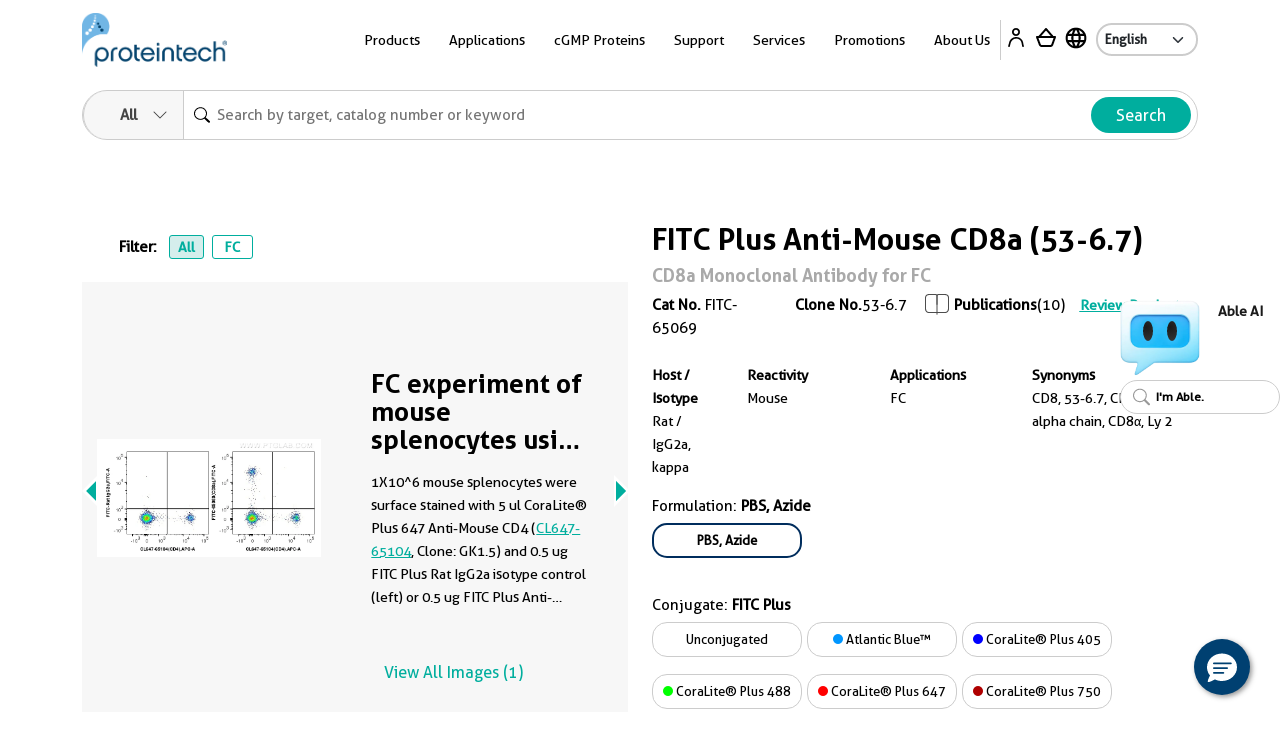

--- FILE ---
content_type: text/html
request_url: https://ptglab.com/products/CD8--Antibody-FITC-65069.htm
body_size: 44777
content:
<!doctype html>
<html lang="en">

<head>
    <meta charset="utf-8">
    <meta http-equiv="X-UA-Compatible" content="IE=edge,chrome=1">
    <title>CD8a antibody (FITC-65069) | Proteintech</title>
    <meta name="viewport" content="user-scalable=no, width=device-width, initial-scale=1, maximum-scale=1">
    <meta name="date" content="2026-01-06T08:50:15" />
    <meta content="Cited in 10 publications. CD8a antibody for FC and reacts with mouse." name="description" />
<meta content="FITC Plus Anti-Mouse CD8a (53-6.7) FITC-65069" name="keywords" />
<meta property="og:description" content="Cited in 10 publications. CD8a antibody for FC and reacts with mouse." />
<meta name="twitter:description" content="Cited in 10 publications. CD8a antibody for FC and reacts with mouse.">
<link rel="stylesheet" href="/css/compare-overlay.css">
<link rel="alternate" hreflang="x-default" href="https://www.ptglab.com/products/CD8--Antibody-FITC-65069.htm" />
<link rel="alternate" hreflang="en" href="https://www.ptglab.com/products/CD8--Antibody-FITC-65069.htm" />
<link rel="alternate" hreflang="zh" href="https://www.ptgcn.com/products/CD8--Antibody-FITC-65069.htm" />
<link rel="alternate" hreflang="ja" href="https://www.ptglab.co.jp/products/CD8--Antibody-FITC-65069.htm" />
<link rel="alternate" hreflang="de-DE" href="https://www.ptglab.com/de/products/CD8--Antibody-FITC-65069.htm" />
<link rel="alternate" hreflang="fr-FR" href="https://www.ptglab.com/fr/products/CD8--Antibody-FITC-65069.htm" />

<script type="application/ld+json">
[{
"@context": "https://schema.org/",
     "@type": "Product",
     "name": "FITC Plus Anti-Mouse CD8a (53-6.7)",
     "sku": "FITC-65069",
     "url": "https://www.ptglab.com/products/CD8--Antibody-FITC-65069.htm",
     "additionalProperty": [{
           "@type": "PropertyValue",
           "name": "Host species",
           "value": "Rat"
        },  {
           "@type": "PropertyValue",
           "name": "Isotype",
           "value": "IgG2a, kappa"
        },  {
           "@type": "PropertyValue",
           "name": "Clonality",
           "value": "Monoclonal"
        },  {"@type": "PropertyValue","name": "Publications","value": "10"},  {
           "@type": "PropertyValue",
           "name": "Applications",
           "value": "FC"
        },  {
           "@type": "PropertyValue",
           "name": "Conjugation",
           "value": "FITC Plus"
        }],
     "image": ["https://www.ptglab.com/products/pictures/CD8--Antibody-FITC-65069-FC-298091.jpg"],
     "description": "The CD8a (FITC-65069) by Proteintech is a Monoclonal antibody targeting CD8a in FC applications with reactivity to mouse samples. This antibody has 10 citations.",
     "brand" : {
             "@type": "Brand",
             "name": "Proteintech",
             "logo": "https://www.ptglab.com/img/logos/Logo_Ptg_Main.png"
     }
      
    ,"subjectOf": [{"@type": "ScholarlyArticle",  "headline": "Intelligent Nanoplatform Integrating Macrophage and Cancer Cell Membrane for Synergistic Chemodynamic/Immunotherapy/Photothermal Therapy of Breast Cancer", "author": [{"@type": "Person","name": "Shichao Zhang"}],"datePublished": "2023-12-13","isPartOf": {"@type": "Periodical","name": "ACS Appl Mater Interfaces"},"url": "https://www.ncbi.nlm.nih.gov/pubmed/38091266?dopt=Abstract"  },{"@type": "ScholarlyArticle",  "headline": "ZG16 enhances the maturation of dendritic cells via induction of CD40 and contributes to the antitumor immunity in pancreatic cancer", "author": [{"@type": "Person","name": "Hui Meng"}],"datePublished": "2024-09-11","isPartOf": {"@type": "Periodical","name": "Oncogene"},"url": "https://www.ncbi.nlm.nih.gov/pubmed/39261658?dopt=Abstract"  },{"@type": "ScholarlyArticle",  "headline": "Mucoadhesive chitosan-catechol as an efficient vaccine delivery system for intranasal immunization", "author": [{"@type": "Person","name": "Kai Deng"}],"datePublished": "2024-06-07","isPartOf": {"@type": "Periodical","name": "Int J Biol Macromol"},"url": "https://www.ncbi.nlm.nih.gov/pubmed/38852736?dopt=Abstract"  },{"@type": "ScholarlyArticle",  "headline": "Altered gut metabolites and metabolic reprogramming involved in the pathogenesis of colitis-associated colorectal cancer and the transition of colon "inflammation to cancer"", "author": [{"@type": "Person","name": "Dunfang Wang"}],"datePublished": "2024-10-28","isPartOf": {"@type": "Periodical","name": "J Pharm Biomed Anal"},"url": "https://www.ncbi.nlm.nih.gov/pubmed/39486392?dopt=Abstract"  },{"@type": "ScholarlyArticle",  "headline": "Injectable microenvironment-responsive hydrogels with redox-activatable supramolecular prodrugs mediate ferroptosis-immunotherapy for postoperative tumor treatment", "author": [{"@type": "Person","name": "Zhuo Cheng"}],"datePublished": "2023-08-05","isPartOf": {"@type": "Periodical","name": "Acta Biomater"},"url": "https://www.ncbi.nlm.nih.gov/pubmed/37544392?dopt=Abstract"  },{"@type": "ScholarlyArticle",  "headline": "A nanotherapeutic system for gastric cancer suppression by synergistic chemotherapy and immunotherapy based on iPSCs and DCs exosomes", "author": [{"@type": "Person","name": "Yezhou Li"}],"datePublished": "2023-01-09","isPartOf": {"@type": "Periodical","name": "Cancer Immunol Immunother"},"url": "https://www.ncbi.nlm.nih.gov/pubmed/36622422?dopt=Abstract"  }]
    
}]
</script>

    <meta property="og:title" content="FITC-65069 " />
    <meta property="og:url" content="CD8--Antibody-FITC-65069.htm" />
    <link rel="canonical" href="https://www.ptglab.com/products/CD8--Antibody-FITC-65069.htm" />

    <link rel="stylesheet" href="/css/styles.css?v=20251211" />
    <link rel="stylesheet" href="/css/product-styles.css?v=20250712" />
    <!--<link rel="stylesheet" media="print" href="/css/print.css" />-->
    <link rel="stylesheet" href="/css/font-awesome.css" />
    <link rel="stylesheet" href="/css/slick-slider-edited.css" />
    <link rel="stylesheet" href="/css/magicDropdown.css?v=20250305" />
    <style>

    .pd-0 {
        padding: 0px !important
    }

    .rectangle {
        border: 1px solid #cccccc;
        padding: 5px;
        margin: 5px 5px 5px 0px;
        display: inline-block;
        cursor: pointer;
        border-radius: 15px;
        font-size: 13px;
        text-align: center;
        overflow: hidden;
        text-overflow: ellipsis;
        white-space: nowrap;
        min-width: 150px;
        max-width:220px;
        text-decoration: none;
    }

        .rectangle :hover {
            overflow: visible;
            white-space: normal;
            text-overflow: clip;
        }

    .rectangleActive {
        padding: 4px 4px 4px 4px;
        font-weight: bold;
        border: 2px solid #002d5d;
    }

    .circle-Color {
        display: inline-block;
        width: 10px; /* 设置圆球的宽度 */
        height: 10px; /* 设置圆球的高度 */
        border-radius: 50%; /* 设置边框半径为50%，得到完美的圆形 */
    }                                  
    .quantity-input {
        width: 10px;
        text-align: center;
        border-radius: 10px;
    }

    .quantity-btn {
        font-size: 25px;
        color: #00ae9e;
        cursor: pointer;
    }

    .bg-ptg-cl-normal {
        background-color: #cccccc;
    }



    .row-reverse {
        flex-direction: column
    }

    .catNoBox {
        font-size: 14px;
    }

    .mr-30 {
        /* margin-right: 2.5rem; */
    }

    @media only screen and (min-width: 50.0625em) {
        .image-slider .image-slider-item .image-slider-image,
        .image-slider .image-slider-item .image-slider-body {
            width: 100%;
        }
    }

    @media only screen and (min-width: 50.0625em) {
        .image-slider .image-slider-item {
            flex-direction: row;
        }
    }
    .orbit-container .orbit-slides-container {
        background-color: #f7f7f7;
    }
.View3D {
    cursor: pointer;
}
</style>


    <script>
        (function (w, d, s, l, i) {
            w[l] = w[l] || []; w[l].push({
                'gtm.start':
                    new Date().getTime(), event: 'gtm.js'
            }); var f = d.getElementsByTagName(s)[0],
                j = d.createElement(s), dl = l != 'dataLayer' ? '&l=' + l : ''; j.async = true; j.src =
                    'https://www.googletagmanager.com/gtm.js?id=' + i + dl; f.parentNode.insertBefore(j, f);
        })(window, document, 'script', 'dataLayer', 'GTM-MXRFCLN');</script>


    <script type="nomodule" src="/scripts/vendor/html5shiv.js">
    </script>
    <script type="nomodule" src="https://cdn.polyfill.io/v2/polyfill.min.js">
    </script>

    <script src="/scripts/jquery-2.2.4.min.js?v=20240119" type="text/javascript"></script>
    <script src="/scripts/vendor/jquery.cookie.js" type="text/javascript"></script>
    
    <meta class="foundation-mq-topbar">
<!-- Google tag (gtag.js) -->
<script async src="https://www.googletagmanager.com/gtag/js?id=G-WHTMJSBVL2"></script>
<script>
  window.dataLayer = window.dataLayer || [];
  function gtag(){dataLayer.push(arguments);}
  gtag('js', new Date());

  gtag('config', 'G-WHTMJSBVL2');
</script>
</head>
<body id="top" data-pagetype="home">
    <nav class="navigation">
    <div class="container-xl">
        <div class="navigation__backdrop"></div>
        <div class="navigation__offcanvas">
            <div class="navigation__offcanvas__close toggleMobileNav" style="display: block;">
                <svg xmlns="http://www.w3.org/2000/svg" fill="currentColor" viewBox="0 0 16 16">
                    <path d="M4.646 4.646a.5.5 0 0 1 .708 0L8 7.293l2.646-2.647a.5.5 0 0 1 .708.708L8.707 8l2.647 2.646a.5.5 0 0 1-.708.708L8 8.707l-2.646 2.647a.5.5 0 0 1-.708-.708L7.293 8 4.646 5.354a.5.5 0 0 1 0-.708z"></path>
                </svg>
            </div>

            <!-- First_level -->
            <div class="navigation__panel navigation__panel__active" data-panel-id="0">

                <ul class="list-unstyled has-arrow">
                    <li>
                        <a href="" data-panel-dest="0,0">
                            <h3>Products</h3>
                        </a>
                    </li>
                    <li>
                        <a href="" data-panel-dest="0,1">
                            <h3>Applications</h3>
                        </a>
                    </li>
                    <li>
                        <a href="" data-panel-dest="0,2">
                            <h3>cGMP Proteins</h3>
                        </a>
                    </li>
                    <li>
                        <a href="" data-panel-dest="0,6">
                            <h3>Support</h3>
                        </a>
                    </li>
                    <li>
                        <a href="" data-panel-dest="0,3">
                            <h3>Services</h3>
                        </a>
                    </li>
                    <li>
                        <a href="" data-panel-dest="0,4">
                            <h3>Promotions</h3>
                        </a>
                    </li>
                    <li>
                        <a href="" data-panel-dest="0,5">
                            <h3>About Us</h3>
                        </a>
                    </li>
                </ul>

                <div class="">
                    <select class="language-select" onchange="window.location=this.options[this.selectedIndex].value;">
                        <option name="" value="/" selected="">English</option>
                        <option name="" value="https://www.ptglab.co.jp/">Japanese</option>
                        <option name="" value="https://www.ptgcn.com/">Chinese</option>
                    </select>
                </div>
            </div>
            <!-- First_level -->
            <!-- Second_level -->
            <div class="navigation__panel navigation__panel__pre" data-panel-id="0,0">
                <div class="navigation__panel__back">
                    <a href="#" data-panel-dest="0">
                        <h5>Back</h5>
                    </a>
                </div>

                <ul class="list-unstyled has-arrow">
                    <li>
                        <a href="#" data-panel-dest="0,0,0">
                            <h3>Antibodies</h3>
                        </a>
                    </li>
                    <li>
                        <a href="#" data-panel-dest="0,0,1">
                            <h3>Immunoassays</h3>
                        </a>
                    </li>
                    <li>
                        <a href="#" data-panel-dest="0,0,2">
                            <h3>Cytokines and Growth Factors</h3>
                        </a>
                    </li>
                    <li>
                        <a href="#" data-panel-dest="0,0,3">
                            <h3>Nanobody-based Reagents</h3>
                        </a>
                    </li>
                    <li>
                        <a href="#" data-panel-dest="0,0,4">
                            <h3>Supporting Tools and Reagents</h3>
                        </a>
                    </li>
                    <li>
                        <a href="#" data-panel-dest="0,0,5">
                            <h3>Research Area</h3>
                        </a>
                    </li>
                    <li>
                        <a href="#" data-panel-dest="0,0,6">
                            <h3>Genomics</h3>
                        </a>
                    </li>
                </ul>
            </div>

            <div class="navigation__panel navigation__panel__pre" data-panel-id="0,1">
                <div class="navigation__panel__back">
                    <a href="#" data-panel-dest="0">
                        <h5>Back</h5>
                    </a>
                </div>

                <div class="navigation__panel__title">
                    <h3>Applications</h3>
                </div>
                <ul class="list-unstyled navigation__panel__links">
                    <li><a href="/applications/western-blot/">Western Blot</a></li>
                    <li><a href="/applications/immunohistochemistry/">Immunohistochemistry</a></li>
                    <li><a href="/applications/immunofluorescence/">Immunofluorescence</a></li>
                    <li><a href="/applications/immunoprecipitation/">Immunoprecipitation</a></li>
                    <li><a href="/products/flow-cytometry-antibodies/">Flow Cytometry</a></li>
                    <li><a href="/products/elisa-kits/">ELISA</a></li>
                    <li><a href="/products/magnetic-cell-separation-systems/">Cell Separation</a></li>
                    <li><a href="/products/humankine-human-cell-expressed-proteins/">Cell Regulation</a></li>
                    <li><a href="/applications/affinity-purification/">Protein Purification</a></li>
                    <li><a href="/applications/chromatin-immunoprecipitation/">Chromatin Immunoprecipitation</a></li>
                    <li><a href="/applications/live-cell-imaging/">Live Cell Imaging</a></li>
                    <li><a href="/products/flexable-antibody-labeling-kits/">Antibody Labeling<sup style="color: red;">New</sup></a></li>
                </ul>
            </div>

            <div class="navigation__panel navigation__panel__pre" data-panel-id="0,2">
                <div class="navigation__panel__back">
                    <a href="#" data-panel-dest="0">
                        <h5>Back</h5>
                    </a>
                </div>

                <div class="navigation__panel__title">
                    <h3>cGMP Proteins</h3>
                </div>
                <ul class="list-unstyled navigation__panel__links">
                    <li><a href="/products/gmp-grade-cytokines-growth-factors/">cGMP Recombinant Cytokines and Growth Factors</a></li>
                    <li><a href="/products/humankine-human-cell-expressed-proteins/#Comparison">Preclinical vs cGMP</a></li>
                    <li><a href="/news/company-news/new-gmp-laboratory/">cGMP Facility in Chicago, IL</a></li>
                    <li><a href="/products/gmp-grade-cytokines-growth-factors/#cGMP">Custom Order Request</a></li>
                </ul>
            </div>

            <div class="navigation__panel navigation__panel__pre" data-panel-id="0,3">
                <div class="navigation__panel__back">
                    <a href="#" data-panel-dest="0">
                        <h5>Back</h5>
                    </a>
                </div>

                <div class="navigation__panel__title">
                    <h3>Services</h3>
                </div>
                <ul class="list-unstyled navigation__panel__links">
                    <li><a href="/products/custom-order-requests/">Custom Order Request</a></li>
                    <li><a href="/products/custom-antibody-services/">Custom Antibody Services</a></li>
                    <li><a href="/services/partnering-with-proteintech/">Partnering with Proteintech</a></li>
                </ul>
            </div>

            <div class="navigation__panel navigation__panel__pre" data-panel-id="0,4">
                <div class="navigation__panel__back">
                    <a href="#" data-panel-dest="0">
                        <h5>Back</h5>
                    </a>
                </div>

                <div class="navigation__panel__title">
                    <h3>Promotions</h3>
                </div>
                <ul class="list-unstyled navigation__panel__links" id="promo-mobile-panel">
                    <li><a href="/promotions/antibody_upgrade_search_engine/">Antibody Upgrade Search Engine</a></li>
                    <li><a href="/promotions/new-lab-promotion/">New Lab Promotion</a></li>
                    <li><a href="/promotions/publication-promotion/">Publication Promotion</a></li>
                    <li><a href="/promotions/newsletter-sign-up/">Newsletter Sign Up</a></li>
                    <li><a href="/promotions/trial-size-antibodies/">Trial Size Antibodies</a></li>
                    <li><a href="/promotions/149-control-antibodies/">$149 Control Antibodies</a></li>
                    <li><a href="/nano-trap-free-sample/">Nano-Trap Free Sample</a></li>
                    <li><a href="/promotions/antibody-trial-pack/">Antibody Trial Pack</a></li>
                    <li><a href="/promotions/customer-referral-program/">Customer Referral Program</a></li>
                    <li><a href="/promotions/product-of-the-month-20-off/">20% off product of the month</a></li>
                    <li><a href="/promotions/buy-two-get-one-free/">Buy two, get one free</a></li>
                </ul>
            </div>

            <div class="navigation__panel navigation__panel__pre" data-panel-id="0,5">
                <div class="navigation__panel__back">
                    <a href="#" data-panel-dest="0">
                        <h5>Back</h5>
                    </a>
                </div>

                <div class="navigation__panel__title">
                    <h3>About Us</h3>
                </div>
                <ul class="list-unstyled navigation__panel__links">
                    <li><a href="/contact/">Contact Us</a></li>
                    <li><a href="/about-us/careers/">Careers</a></li>
                    <li><a href="/about-us/company-profile/">Company Profile</a></li>
                    <li><a href="/about-us/the-proteintech-story/">The Proteintech Story</a></li>
                    <li><a href="/news/company-news/proteintech-group-to-acquire-manufacturer-of-human-cell-expressed-proteins-humanzyme/">Humanzyme Acquisition</a></li>
                    <li><a href="/products/chromotek-nanobody-based-reagents/about/">About ChromoTek</a></li>
                    <li><a href="/products/about-proteintech-genomics/">About Proteintech Genomics</a></li>
                </ul>
            </div>

            <div class="navigation__panel navigation__panel__pre" data-panel-id="0,6">
                <div class="navigation__panel__back">
                    <a href="#" data-panel-dest="0">
                        <h5>Back</h5>
                    </a>
                </div>
                <div class="navigation__panel__title">
                    <h3>Support</h3>
                </div>
                <ul class="list-unstyled navigation__panel__links">
                    <li><a href="/support/product-specific-protocols/">Product-specific protocols</a></li>
                    <li><a href="/support/protocols/">Standard Protocols</a></li>
                    <li><a href="/videos/">Videos</a></li>
                    <li><a href="/news/blog/">Blogs</a></li>
                    <li><a href="/support/resources/">Resources</a></li>
                    <li><a href="/support/guarantee/">Product Guarantee</a></li>
                    <li><a href="https://learn.ptglab.com/">Learning Portal</a></li>
                    <li><a href="/support/sirna-knockdown/">siRNA Knockdown</a></li>
                    <li><a href="/support/technical-faqs/">Technical FAQs</a></li>
                    <li><a href="/support/service-faqs/">Service FAQs</a></li>
                    <li><a href="/news/company-news/">Company News</a></li>
                    <li><a href="/news/events/">Events</a></li>
                    <li><a href="/products/featured-products/">Featured Products</a></li>
                    <li><a href="/support/early-career-researcher-hub/">Early Career Researcher Hub</a></li>
                    <li><a href="/support/coralite-fluorescent-dyes/">CoraLite Plus Fluorescent Dyes</a></li>
                </ul>
            </div>
            <!-- Second_level -->
            <!-- Third_level -->
            <div class="navigation__panel navigation__panel__pre" data-panel-id="0,0,0">
                <div class="navigation__panel__back">
                    <a href="#" data-panel-dest="0,0">
                        <h5>Back</h5>
                    </a>
                </div>

                <div class="navigation__panel__title">
                    <h3>Antibodies</h3>
                </div>
                <ul class="list-unstyled navigation__panel__links">
                    <li><a href="/products/primary-antibodies/">Primary Antibodies</a></li>
                    <li><a href="/products/secondary-antibodies/">Secondary Antibodies</a></li>
                    <li><a href="/products/recombinant-antibodies/">Recombinant Monoclonal Antibodies</a></li>
                    <li><a href="/products/coralite-fluorescent-dye-conjugated-antibodies/">Immunofluorescence Antibodies (conjugated)</a></li>
                    <li><a href="/products/flow-cytometry-antibodies/">Flow Cytometry Antibodies</a></li>
                    <li><a href="/products/flow-cytometry-antibodies/recombinant-antibodies-for-flow-cytometry/fc-silenced-antibodies/">FcZero-rAb for Flow Cytometry</a></li>
                    <li><a href="/products/neutralizing-antibodies/">Neutralizing Antibodies</a></li>
                    <li><a href="/products/protein-tags/">Tag Products</a></li>
                    <li><a href="/products/tagcontrol-antibodies/">Loading Control Antibodies</a></li>
                    <li><a href="/products/isotype-control/">Isotype Controls</a></li>
                    <li><a href="/products/flexable-antibody-labeling-kits/">Antibody Labeling Kits</a></li>
                    <li><a href="/products/antibody-sampler-kits/">Antibody Sampler Kits</a></li>
                </ul>
            </div>

            <div class="navigation__panel navigation__panel__pre" data-panel-id="0,0,1">
                <div class="navigation__panel__back">
                    <a href="#" data-panel-dest="0,0">
                        <h5>Back</h5>
                    </a>
                </div>

                <div class="navigation__panel__title">
                    <h3>Immunoassays</h3>
                </div>

                <ul class="list-unstyled navigation__panel__links">
                    <li><a href="/products/elisa-kits/">ELISA Kits</a></li>
                    <li><a href="/products/matched-antibody-pairs/">Matched Antibody Pairs</a></li>
                    <li><a href="/applications/immunohistochemistry/#IHCProducts">IHC Kits</a></li>
                    <li><a href="/products/magnetic-cell-separation-systems/">Magnetic Cell Separation Systems</a></li>
                    <li><a href="/results?q=cell+health+assay">Cell Health & Proliferation Kits​</a></li><li><a href="/products/tyramide-signaling-amplification-reagents/">TSA Reagents<sup style="color: red;">NEW</sup></a></li>
                </ul>
            </div>

            <div class="navigation__panel navigation__panel__pre" data-panel-id="0,0,2">
                <div class="navigation__panel__back">
                    <a href="#" data-panel-dest="0,0">
                        <h5>Back</h5>
                    </a>
                </div>

                <div class="navigation__panel__title">
                    <h3>Cytokines and Growth Factors</h3>
                </div>

                <ul class="list-unstyled navigation__panel__links">
                    <li><a href="/products/research-grade-cytokines-growth-factors/">Research Grade</a></li>
                    <li><a href="/products/gmp-grade-cytokines-growth-factors/">cGMP Grade</a></li>
                </ul>
            </div>

            <div class="navigation__panel navigation__panel__pre" data-panel-id="0,0,3">
                <div class="navigation__panel__back">
                    <a href="#" data-panel-dest="0,0">
                        <h5>Back</h5>
                    </a>
                </div>

                <div class="navigation__panel__title">
                    <h3>Nanobody-based Reagents</h3>
                </div>

                <ul class="list-unstyled navigation__panel__links">
                    <li><a href="/products/chromotek-nanobody-based-reagents/nano-traps/">Nano-Traps</a></li>
                    <li><a href="/products/chromotek-nanobody-based-reagents/nano-secondaries/">Nano-Secondary reagents</a></li>
                    <li><a href="/products/chromotek-nanobody-based-reagents/chromobodies/">Chromobodies</a></li>
                    <li><a href="/products/chromotek-nanobody-based-reagents/nano-boosters-and-nano-labels/">Nano-Boosters & Nano-Labels</a></li>
                    <li><a href="/products/chromotek-nanobody-based-reagents/nano-caps/">Nano-Caps</a></li>
                    <li><a href="/products/chromotek-nanobody-based-reagents/nano-captureligands/">Nano-CaptureLigands</a></li>
                    <li><a href="/products/chromotek-nanobody-based-reagents/nanobodies/">Nanobodies/VHHs</a></li>
                    <li><a href="/products/chromotek-nanobody-based-reagents/spot-tag-systems/">Spot-Tag System</a></li>
                </ul>
            </div>

            <div class="navigation__panel navigation__panel__pre" data-panel-id="0,0,4">
                <div class="navigation__panel__back">
                    <a href="#" data-panel-dest="0,0">
                        <h5>Back</h5>
                    </a>
                </div>

                <div class="navigation__panel__title">
                    <h3>Supporting Tools & Reagents</h3>
                </div>

                <ul class="list-unstyled navigation__panel__links">
                    <li><a href="/results?q=protein+ladder">Protein Ladders</a></li>
                    <li><a href="/products/e-coli-expressed-fusion-proteins/">Fusion Proteins</a></li>
                    <li><a href="/products/-TM-WB--PR20039.htm">Blotting Accelerator Buffer<sup style="color: red;">New</sup></a></li>
                    <li><a href="/products/signalbright-chemiluminescent-substrate/">Chemiluminescent Substrate</a></li>
                    <li><a href="/results?q=flow+buffers">Flow Cytometry Buffers</a></li>
                    <li><a href="/results?category=&q=viability+dyes&target=">Viability Dyes</a></li>
                </ul>
            </div>

            <div class="navigation__panel navigation__panel__pre" data-panel-id="0,0,5">
                <div class="navigation__panel__back">
                    <a href="#" data-panel-dest="0,0">
                        <h5>Back</h5>
                    </a>
                </div>

                <div class="navigation__panel__title">
                    <h3>Research Area</h3>
                </div>

                <ul class="list-unstyled navigation__panel__links">
                    <li><a href="/products/autophagy-and-cell-death/">Autophagy and Cell Death</a></li>
                    <li><a href="/products/featured-products/coronavirus-covid-19-products/">COVID-19 Related</a></li>
                    <li><a href="/products/cancer/">Cancer</a></li>
                    <li><a href="/products/cardiovascular/">Cardiovascular</a></li>
                    <li><a href="/products/cell-division-and-proliferation/">Cell Division and Proliferation</a></li>
                    <li><a href="/products/cell-and-gene-therapy-solution/">Cell and Gene Therapy</a></li>
                    <li><a href="/products/developmental-bio/">Developmental Biology</a></li>
                    <li><a href="/products/epigenetics/">Epigenetics</a></li>
                    <li><a href="/products/immunology/">Immunology</a></li>
                    <li><a href="/products/metabolism/">Metabolism</a></li>
                    <li><a href="/products/neuroscience/">Neuroscience</a></li>
                    <li><a href="/products/featured-products/organelle-markers/">Organelle Markers</a></li>
                    <li><a href="/products/signal-transduction/">Signal Transduction</a></li>
                    <li><a href="/products/stem-cells/">Stem Cells</a></li>
                </ul>
            </div>

            <div class="navigation__panel navigation__panel__pre" data-panel-id="0,0,6">
                <div class="navigation__panel__back">
                    <a href="#" data-panel-dest="0,0">
                        <h5>Back</h5>
                    </a>
                </div>

                <div class="navigation__panel__title">
                    <h3>Genomics</h3>
                </div>

                <ul class="list-unstyled navigation__panel__links">
                    <li><a href="/results?category=&amp;q=cocktails&amp;target=">Antibody Cocktails</a></li>
                    <li><a href="/results?category=&amp;q=5CFLX&amp;target=">Oligo Conjugated Primary Antibodies</a></li>
                </ul>
            </div>
            <!-- Third_level -->
        </div>

        <div class="navigation__container">
            <div class="navigation__logo">
                <a href="/">
                    <img src="/img/logos/Logo_Ptg_Main.png" />
                </a>
            </div>

            <div class="navigation__nav">
                <ul class="inline-list m-0 p-0">
                    <li class="list-inline-item navigation__nav__item">
                        <a class=" navigation__nav__link">Products</a>
                        <div class="navigation__dropdown" id="product-panel">
                            <div class="container p-5">
                                <div class="row row justify-content-center">

                                    <div class="col-4">
                                        <div class="row">
                                            <div class="col-6">
                                                <div class="navigation__dropdown__title">
                                                    <p class="large"><a href="/products/antibodies-and-immunoassays/#Antibodies">Antibodies</a></p>
                                                </div>
                                                <ul class="list-unstyled navigation__dropdown__links">
                                                    <li><a href="/products/primary-antibodies/">Primary Antibodies</a></li>
                                                    <li><a href="/products/secondary-antibodies/">Secondary Antibodies</a></li>
                                                    <li><a href="/products/recombinant-antibodies/">Recombinant Monoclonal Antibodies</a></li>
                                                    <li class="mt-1 mb-1"><a href="/products/coralite-fluorescent-dye-conjugated-antibodies/">Immunofluorescence Antibodies (conjugated)</a></li>
                                                    <li class="mt-1 mb-1"><a href="/products/flow-cytometry-antibodies/">Flow Cytometry Antibodies</a></li>
                                                    <li><a href="/products/flow-cytometry-antibodies/recombinant-antibodies-for-flow-cytometry/fc-silenced-antibodies/">FcZero-rAb for Flow Cytometry</a></li>
                                                    <li><a href="/products/neutralizing-antibodies/">Neutralizing Antibodies</a></li>
                    <li><a href="/products/protein-tags/">Tag Products</a></li>
                    <li><a href="/products/tagcontrol-antibodies/">Loading Control Antibodies</a></li>
                                                    <li><a href="/products/isotype-control/">Isotype Controls</a></li>
                                                    <li><a href="/products/flexable-antibody-labeling-kits/">Antibody Labeling Kits</a></li>
                                                    <li><a href="/products/antibody-sampler-kits/">Antibody Sampler Kits</a></li>
                                                </ul>
                                            </div>
                                            <div class="col-6">
                                                <div class="navigation__dropdown__title">
                                                    <p class="large"><a href="/products/antibodies-and-immunoassays/#Immunoassays">Immunoassays</a></p>
                                                </div>

                                                <ul class="list-unstyled navigation__dropdown__links">
                                                    <li><a href="/products/elisa-kits/">ELISA Kits</a></li>
                                                    <li><a href="/products/matched-antibody-pairs/">Matched Antibody Pairs</a></li>
                                                    <li><a href="/applications/immunohistochemistry/#IHCProducts">IHC Kits</a></li>
                                                    <li><a href="/products/magnetic-cell-separation-systems/">Magnetic Cell Separation Systems</a></li>
                                                    <li><a href="/results?q=cell+health+assay">Cell Health & Proliferation Kits​</a></li><li><a href="/products/tyramide-signaling-amplification-reagents/">TSA Reagents<sup style="color: red;">NEW</sup></a></li>
                                                </ul>
                                            </div>
                                        </div>
                                    </div>

                                    <div class="col-2">
                                        <div class="navigation__dropdown__title">
                                            <p class="large"><a href="/products/humankine-human-cell-expressed-proteins/">Cytokines and Growth Factors</a></p>
                                        </div>
                                        <ul class="list-unstyled navigation__dropdown__links">
                                            <li><a href="/products/research-grade-cytokines-growth-factors/">Research Grade</a></li>
                                            <li><a href="/products/gmp-grade-cytokines-growth-factors/">cGMP Grade</a></li>
                                        </ul>
                                    </div>

                                    <div class="col-2">
                                        <div class="navigation__dropdown__title">
                                            <p class="large"><a href="/products/chromotek-nanobody-based-reagents/">Nanobody-based Reagents</a></p>
                                        </div>
                                        <ul class="list-unstyled navigation__dropdown__links">
                                            <li><a href="/products/chromotek-nanobody-based-reagents/nano-traps/">Nano-Traps</a></li>
                                            <li><a href="/products/chromotek-nanobody-based-reagents/nano-secondaries/">Nano-Secondary reagents</a></li>
                                            <li><a href="/products/chromotek-nanobody-based-reagents/chromobodies/">Chromobodies</a></li>
                                            <li><a href="/products/chromotek-nanobody-based-reagents/nano-boosters-and-nano-labels/">Nano-Boosters & Nano-Labels</a></li>
                                            <li><a href="/products/chromotek-nanobody-based-reagents/nano-caps/">Nano-Caps</a></li>
                                            <li><a href="/products/chromotek-nanobody-based-reagents/nano-captureligands/">Nano-CaptureLigands</a></li>
                                            <li><a href="/products/chromotek-nanobody-based-reagents/nanobodies/">Nanobodies/VHHs</a></li>
                                            <li><a href="/products/chromotek-nanobody-based-reagents/spot-tag-systems/">Spot-Tag System</a></li>
                                        </ul>
                                    </div>

                                    <div class="col-2">
                                        <div class="navigation__dropdown__title">
                                            <p class="large">Supporting Tools and Reagents</p>
                                        </div>
                                        <ul class="list-unstyled navigation__dropdown__links">
                                            <li><a href="/results?q=protein+ladder">Protein Ladders</a></li>
                                            <li><a href="/products/e-coli-expressed-fusion-proteins/">Fusion Proteins</a></li>
                    <li><a href="/products/-TM-WB--PR20039.htm">Blotting Accelerator Buffer<sup style="color: red;">New</sup></a></li>
                                            <li><a href="/products/signalbright-chemiluminescent-substrate/">Chemiluminescent Substrate</a></li>
                                            <li><a href="/results?q=flow+buffers">Flow Cytometry Buffers</a></li>
                                            <li><a href="/results?category=&q=viability+dyes&target=">Viability Dyes</a></li>
                                        </ul>
                                    </div>

                                    <div class="col-2">
                                        <div class="navigation__dropdown__title">
                                            <p class="large">Research Area</p>
                                        </div>
                                        <ul class="list-unstyled navigation__dropdown__links">
                                            <li><a href="/products/autophagy-and-cell-death/">Autophagy and Cell Death</a></li>
                                            <li><a href="/products/featured-products/coronavirus-covid-19-products/">COVID-19 Related</a></li>
                                            <li><a href="/products/cancer/">Cancer</a></li>
                                            <li><a href="/products/cardiovascular/">Cardiovascular</a></li>
                                            <li><a href="/products/cell-division-and-proliferation/">Cell Division and Proliferation</a></li>
                                            <li><a href="/products/cell-and-gene-therapy-solution/">Cell and Gene Therapy</a></li>
                                            <li><a href="/products/developmental-bio/">Developmental Biology</a></li>
                                            <li><a href="/products/epigenetics/">Epigenetics</a></li>
                                            <li><a href="/products/immunology/">Immunology</a></li>
                                            <li><a href="/products/metabolism/">Metabolism</a></li>
                                            <li><a href="/products/neuroscience/">Neuroscience</a></li>
                                            <li><a href="/products/featured-products/organelle-markers/">Organelle Markers</a></li>
                                            <li><a href="/products/signal-transduction/">Signal Transduction</a></li>
                                            <li><a href="/products/stem-cells/">Stem Cells</a></li>
                                        </ul>

                                    </div>
                                </div>

                                <div class="row">
                                    <div class="col-4">
                                        <hr>
                                        <a href="/products/antibodies-and-immunoassays/"><img src="/img/logos/Logo_Proteintech_Menu.png" width="135"></a>
                                    </div>
                                    <div class="col-2">
                                        <hr>
                                        <a href="/products/humankine-human-cell-expressed-proteins/"><img src="/img/logos/Logo_Humankine_Menu.png" width="135"></a>
                                    </div>
                                    <div class="col-2">
                                        <hr>
                                        <a href="/products/chromotek-nanobody-based-reagents/"><img src="/img/logos/Logo_Chromotek_Menu.png" width="135"></a>
                                    </div>
                                    <div class="col-2">
                                        <hr>
                                    </div>
                                    <div class="col-2">
                                        <hr>

                                    </div>
                                </div>
                            </div>
                        </div>
                    </li>
                    <li class="list-inline-item navigation__nav__item">
                        <a class=" navigation__nav__link">Applications</a>
                        <div class="navigation__dropdown">
                            <div class="container p-5">
                                <div class="row justify-content-center">
                                    <div class="col-2">
                                        <ul class="list-unstyled navigation__dropdown__links">
                                            <li><a href="/applications/western-blot/">Western Blot</a></li>
                                            <li><a href="/products/magnetic-cell-separation-systems/">Cell Separation</a></li>
                                        </ul>
                                    </div>

                                    <div class="col-2">
                                        <ul class="list-unstyled navigation__dropdown__links">
                                            <li><a href="/applications/immunohistochemistry/">Immunohistochemistry</a></li>
                                            <li><a href="/products/humankine-human-cell-expressed-proteins/">Cell Regulation</a></li>
                                        </ul>
                                    </div>

                                    <div class="col-2">
                                        <ul class="list-unstyled navigation__dropdown__links">
                                            <li><a href="/applications/immunofluorescence/">Immunofluorescence</a></li>
                                            <li><a href="/applications/affinity-purification/">Protein Purification</a></li>
                                        </ul>
                                    </div>

                                    <div class="col-2">
                                        <ul class="list-unstyled navigation__dropdown__links">
                                            <li><a href="/applications/immunoprecipitation/">Immunoprecipitation</a></li>
                                            <li><a href="/applications/chromatin-immunoprecipitation/">Chromatin Immunoprecipitation</a></li>
                                        </ul>
                                    </div>

                                    <div class="col-2">
                                        <ul class="list-unstyled navigation__dropdown__links">
                                            <li><a href="/products/flow-cytometry-antibodies/">Flow Cytometry</a></li>
                                            <li><a href="/applications/live-cell-imaging/">Live Cell Imaging</a></li>
                                        </ul>
                                    </div>
                                    <div class="col-2">
                                        <ul class="list-unstyled navigation__dropdown__links">
                                            <li><a href="/products/elisa-kits/">ELISA</a></li>
                                            <li><a href="/products/flexable-antibody-labeling-kits/">Antibody Labeling</a></li>
                                        </ul>
                                    </div>
                                </div>

                            </div>
                        </div>
                    </li>
                    <li class="list-inline-item navigation__nav__item">
                        <a class="navigation__nav__link">cGMP Proteins</a>
                        <div class="navigation__dropdown">
                            <div class="container p-5">
                                <div class="row justify-content-center">
                                    <div class="col-4">
                                        <ul class="list-unstyled navigation__dropdown__links">
                                            <li><a href="/products/gmp-grade-cytokines-growth-factors/">cGMP Recombinant Cytokines and Growth Factors</a></li>
                                        </ul>
                                    </div>

                                    <div class="col-2">
                                        <ul class="list-unstyled navigation__dropdown__links">
                                            <li><a href="/products/humankine-human-cell-expressed-proteins/#Comparison">Preclinical vs cGMP</a></li>
                                        </ul>
                                    </div>

                                    <div class="col-2">
                                        <ul class="list-unstyled navigation__dropdown__links">
                                            <li><a href="/news/company-news/new-gmp-laboratory/">cGMP Facility in Chicago, IL</a></li>
                                        </ul>
                                    </div>

                                    <div class="col-2">
                                        <ul class="list-unstyled navigation__dropdown__links">
                                            <li><a href="/products/gmp-grade-cytokines-growth-factors/#cGMP">Custom Order Request</a></li>
                                        </ul>
                                    </div>
                                </div>
                            </div>
                        </div>
                    </li>
                    <li class="list-inline-item navigation__nav__item">
                        <a class="navigation__nav__link">Support</a>
                        <div class="navigation__dropdown" id="support-panel">
                            <div class="container p-5">
                                <div class="row justify-content-center">

                                    <div class="col-4">
                                        <div class="row">
                                            <div class="col-6">
                                                <div class="navigation__dropdown__title">
                                                    <p class="large">Protocols</p>
                                                </div>
                                                <ul class="list-unstyled navigation__dropdown__links">
                                                    <li><a href="/support/product-specific-protocols/">Product-specific protocols</a></li>
                                                    <li><a href="/support/protocols/">Standard protocols</a></li>
                                                    <li><br></li>
                                                    <li>By Application</li>
                                                    <li><a href="/support/western-blot-protocol/western-blot-protocol/">WB</a></li>
                                                    <li><a href="/support/immunohistochemistry-protocol/immunohistochemistry-overview/">IHC</a></li>
                                                    <li><a href="/support/immunofluorescence-protocol/immunofluorescence-introduction/">IF</a></li>
                                                    <li><a href="/support/immunoprecipitation-protocol/introduction-to-immunoprecipitation/">IP/ChIP</a></li>
                                                    <li><a href="/support/flow-cytometry-protocol/introduction-to-flow-cytometry/">Flow Cytometry</a></li>
                                                    <li><a href="/support/cell-culture-protocol/introduction-to-cell-culture/">Cell Culture</a></li>
                                                    <li><a href="/support/flexable-antibody-labeling-kits-protocol/">Antibody Labeling</a></li>
                                                    <li><a href="/support/elisa-calculator.htm">ELISA calculator</a></li>
                                                    <li><a href="/support/spectra-viewer/">Spectra viewer</a></li>
                                                    <li><a href="/support/flow-cytometry-panel-builder/">Flow cytometry panel builder</a></li>
                                                </ul>
                                            </div>
                                            <div class="col-6">
                                                <div class="navigation__dropdown__title">
                                                    <p class="large">Others</p>
                                                </div>

                                                <ul class="list-unstyled navigation__dropdown__links">
                                                    <li><a href="/support/guarantee/">Product Guarantee</a></li>
                                                    <li><a href="https://learn.ptglab.com/">Learning Portal</a></li>
                                                    <li><a href="/videos/">Videos</a></li>
                                                    <li><a href="/support/resources/">Resources</a></li>
                                                    <li><a href="/news/blog/pathway-poster-library/">Pathway Posters</a></li>
                                                    <li><a href="/workshops/">Technical Workshops</a></li>
                                                    <li><a href="/news/blog/proteintech-product-reviews/">Review a Product</a></li>
                                                    <li><a href="/support/technical-faqs/">Technical FAQs</a></li>
                                                    <li><a href="/support/service-faqs/">Service FAQs</a></li>
                                                    <li><a href="/support/glossary/">Glossary</a></li>
                                                    <li><a href="/products/replace-santa-cruz-antibodies/">Replace Santa Cruz</a></li>
                                                    <li><a href="/products/featured-products/">Featured Products</a></li>
                                                    <li><a href="/support/early-career-researcher-hub/">Early Career Researcher Hub</a></li>
                                                    <li><a href="/support/coralite-fluorescent-dyes/">CoraLite Plus Fluorescent Dyes</a></li>
                                                </ul>
                                            </div>
                                        </div>
                                    </div>

                                    <div class="col-2">
                                        <div class="navigation__dropdown__title">
                                            <p class="large">News</p>
                                        </div>
                                        <ul class="list-unstyled navigation__dropdown__links">
                                            <li><a href="/news/blog/">Blogs</a></li>
                                            <li><a href="/news/events/">Events</a></li>
                                            <li><a href="/news/publication-spotlight/">Publication Spotlight</a></li>
                                            <li><a href="/news/scientist-spotlight/">Scientist Spotlight</a></li>
                                            <li><a href="/news/company-news/">Company News</a></li>
                                        </ul>
                                    </div>

                                    <div class="row">
                                        <div class="row justify-content-center">
                                            <div class="col-2">
                                                <hr />
                                            </div>
                                            <div class="col-2">
                                                <hr />
                                            </div>
                                            <div class="col-2">
                                                <hr />
                                            </div>

                                        </div>

                                    </div>
                                </div>
                            </div>
                        </div>
                    </li>

                    <li class="list-inline-item navigation__nav__item">
                        <a class="navigation__nav__link">Services</a>
                        <div class="navigation__dropdown">
                            <div class="container p-5">
                                <div class="row justify-content-center">
                                    <div class="col-2">
                                        <ul class="list-unstyled navigation__dropdown__links">
                                            <li><a href="/products/custom-order-requests/">Custom Order Request</a></li>
                                        </ul>
                                    </div>
                                    <div class="col-2">
                                        <ul class="list-unstyled navigation__dropdown__links">
                                            <li><a href="/products/custom-antibody-services/">Custom Antibody Services</a></li>
                                        </ul>
                                    </div>
                                    <div class="col-2">
                                        <ul class="list-unstyled navigation__dropdown__links">
                                            <li><a href="/services/partnering-with-proteintech/">Partnering with Proteintech</a></li>
                                        </ul>
                                    </div>
                                </div>
                            </div>
                        </div>
                    </li>

                    <li class="list-inline-item navigation__nav__item">
                        <a class="navigation__nav__link">Promotions</a>
                        <div class="navigation__dropdown">
                            <div class="container p-5">
                                <div class="row justify-content-center" id="promo-panel">
                                    <div class="col-2">
                                        <ul class="list-unstyled navigation__dropdown__links">
                                            <li><a href="/promotions/antibody_upgrade_search_engine/">Antibody Upgrade</a></li>
                                            <li><a href="/promotions/publication-promotion/">Publication Promotion</a></li>
                                            <li><a href="/promotions/newsletter-sign-up/">Newsletter Sign Up</a></li>
                                        </ul>
                                    </div>

                                    <div class="col-2">
                                        <ul class="list-unstyled navigation__dropdown__links">
                                            <li><a href="/promotions/new-lab-promotion/">New Lab Promotion</a></li>
                                            <li><a href="/promotions/trial-size-antibodies/">Trial Size Antibodies</a></li>
                                            <li><a href="/promotions/149-control-antibodies/">$149 Control Antibodies</a></li>
                                        </ul>
                                    </div>

                                    <div class="col-2">
                                        <ul class="list-unstyled navigation__dropdown__links">
                                            <li><a href="/nano-trap-free-sample/">Nano-Trap Free Sample</a></li>
                                        </ul>
                                    </div>

                                    <div class="col-2">
                                        <ul class="list-unstyled navigation__dropdown__links">
                                            <li><a href="/promotions/customer-referral-program/">Customer Referral Program</a></li>
                                        </ul>
                                    </div>
                                </div>

                            </div>
                        </div>
                    </li>
                    <li class="list-inline-item navigation__nav__item">
                        <a class="navigation__nav__link">About Us</a>
                        <div class="navigation__dropdown">
                            <div class="container p-5">
                                <div class="row justify-content-center">
                                    <div class="col-2">
                                        <ul class="list-unstyled navigation__dropdown__links">
                                            <li><a href="/about-us/company-profile/">Company Profile</a></li>
                                            <li><a href="/about-us/careers/">Careers</a></li>
                                            <li><a href="/contact/">Contact Us</a></li>
                                        </ul>
                                    </div>

                                    <div class="col-3">
                                        <ul class="list-unstyled navigation__dropdown__links">
                                            <li><a href="/about-us/the-proteintech-story/">The Proteintech Story</a></li>
                                            <li><a href="/news/company-news/proteintech-group-to-acquire-manufacturer-of-human-cell-expressed-proteins-humanzyme/">Humanzyme Acquisition</a></li>
                                            <li><a href="/products/chromotek-nanobody-based-reagents/about/">About ChromoTek</a></li>
                                            <li><a href="/products/about-proteintech-genomics/">About Proteintech Genomics</a></li>
                                        </ul>
                                    </div>
                                </div>

                            </div>
                        </div>
                    </li>
                </ul>
            </div>

            <div class="navigation__actions">
                <div class="d-inline-flex d-lg-none">
                    <div style="padding-left: 70px;"></div>
                    <div class="mt-4 m-2">
                        <a href="/account/">
                            <img src="/img/icons/Icon_User.svg">
                        </a>
                    </div>
                    <div class="mt-4 m-2">
                        <a href="/shoppingcart/">
                            <img src="/img/icons/Icon_Basket.svg" class="empty-basket" />
                            <img src="/img/icons/Icon_Basket_Full.svg" class="full-basket" hidden="" />
                        </a>
                    </div>
                    <div style="position: relative;" class="mt-4 m-2 countryselector-dropdown">
                        <a>
                            <img src="https://www.ptglab.com/img/icons/earth.svg">
                        </a>
                        <div class="searchBox-countryselector" style="display: none;">
                            <div>Country/Region selector</div>
                            <input type="text" class="search-countryselector" placeholder="Search for a country/region">
                            <div class="suggestions-countryselector" style="display:none;"></div>
                            <div class="countryselector-noResult" style="padding:5px">No results</div>
                        </div>
                    </div>
                    <div class="mt-4 m-2">
                        <button type="button" class="toggleMobileNav">
                            <img src="/img/icons/Icon_Menu.svg" style="padding-top: 4px;">
                        </button>
                    </div>
                </div>
                <div class="d-none d-lg-flex">
                    <a href="/account/">
                        <img src="/img/icons/Icon_User.svg">
                    </a>
                    <a href="/shoppingcart/">
                        <img src="/img/icons/Icon_Basket.svg" class="empty-basket" />
                        <img src="/img/icons/Icon_Basket_Full.svg" class="full-basket" hidden="" />
                    </a>
                    <button type="button" class="toggleMobileNav">
                        <img src="/img/icons/Icon_Menu.svg">
                    </button>
                    <div style="position: relative;" class="countryselector-dropdown">
                        <a>
                            <img src="https://www.ptglab.com/img/icons/earth.svg">
                        </a>
                        <div class="searchBox-countryselector" style="display: none;">
                            <div>Country/Region selector</div>
                            <input type="text" class="search-countryselector" placeholder="Search for a country/region">
                            <div class="suggestions-countryselector" style="display:none;"></div>
                            <div class="countryselector-noResult" style="padding:5px">No results</div>
                        </div>
                    </div>
                    <div class="d-none d-lg-flex">
                        <select class="language-select" onchange="window.location=this.options[this.selectedIndex].value;">
                            <option name="" value="/" selected="">English</option>
                            <option name="" value="https://www.ptglab.co.jp/">Japanese</option>
                            <option name="" value="https://www.ptgcn.com/">Chinese</option>
                        </select>
                    </div>
                </div>
            </div>
        </div>
    </div>
</nav>

    <section class="search">
    <div class="container-xl">
        <div class="row">

            <div class="col">

                <form action="/results">
                    <div class="search__container">
                        <div class="search__category search__params rounded-search">
                            <button type="button" class="search__category__button">
                                <!-- <svg xmlns="http://www.w3.org/2000/svg" width="16" height="16" fill="currentColor" viewBox="0 0 16 16">
                                    <path d="M11.742 10.344a6.5 6.5 0 1 0-1.397 1.398h-.001c.03.04.062.078.098.115l3.85 3.85a1 1 0 0 0 1.415-1.414l-3.85-3.85a1.007 1.007 0 0 0-.115-.1zM12 6.5a5.5 5.5 0 1 1-11 0 5.5 5.5 0 0 1 11 0z" />
                                </svg> -->
                                <span id="searchTerm">All</span>
                                <svg xmlns="http://www.w3.org/2000/svg" width="16" height="16" fill="currentColor" viewBox="0 0 16 16">
                                    <path fill-rule="evenodd" d="M1.646 4.646a.5.5 0 0 1 .708 0L8 10.293l5.646-5.647a.5.5 0 0 1 .708.708l-6 6a.5.5 0 0 1-.708 0l-6-6a.5.5 0 0 1 0-.708z"></path>
                                </svg>
                            </button>

                            <div class="search__dropdown search-category__dropdown">
                                <!-- Add some backend logic here to grab the querystring from url and update value/.active -->
                                <input type="hidden" name="category" value="">
                                <ul class="list-unstyled m-0">
                                    <li>
                                        <span data-params="query" title="All" data-category="" class="active">
                                            All
                                        </span>
                                    </li>
                                    <li>
                                        <span data-landing="primary-antibodies" data-params="query" data-placeholder="Search Primary Antibodies" title="Primary Antibodies" data-category="antibody">
                                            Primary Antibodies
                                        </span>
                                    </li>
                                    <li>
                                        <span data-landing="conjugated-antibodies-for-if" data-params="target, species-reactivity, conjugate" data-placeholder="Search Conjugated antibodies for IF" title="Conjugated Antibodies for IF" data-category="immunofluorescence conjugated">
                                            Conjugated Antibodies for IF
                                        </span>
                                    </li>
                                    <li>
                                        <span data-landing="conjugated-antibodies-for-flow-cytometry" data-params="target, species-reactivity, conjugate" data-placeholder="Search Flow Cytometry Antibodies" title="Conjugated Antibodies for Flow Cytometry" data-category="conjugated fluorescent antibodies">
                                            Conjugated Antibodies for FC
                                        </span>
                                    </li>
                                    <li>
                                        <span data-landing="secondary-antibodies" data-params="secondaryab-species, host, secondaryab-conjugate" data-placeholder="Search Secondary Antibodies" title="Secondary Antibodies" data-category="secondaryab">
                                            Secondary Antibodies
                                        </span>
                                    </li>
                                    <li>
                                        <span data-landing="antibody-labeling-kits" data-params="compatible-species, flexable-conjugate" data-placeholder="Antibody Labeling Kits" title="Antibody Labeling Kits" data-category="flexable">
                                            Antibody Labeling Kits<sub style="color: red;">New</sub>
                                        </span>
                                    </li>
                                    <li>
                                        <span data-landing="elisa-kits" data-params="target, species-reactivity" data-placeholder="Search ELISA Kits" title="ELISA Kits" data-category="elisakits">
                                            ELISA Kits
                                        </span>
                                    </li>
                                    <li>
                                        <span data-landing="ihc-kits" data-params="query" data-placeholder="Search IHC kits" title="IHC Kits" data-category="ihc kit">
                                            IHC Kits
                                        </span>
                                    </li>
                                    <li>
                                        <span data-landing="cell-separation-kits" data-params="query" data-placeholder="Search Magnetic Cell Separation Kits" title="Magnetic Cell Separation Kits" data-category="Cell separation">
                                            Magnetic Cell Separation Kits
                                        </span>
                                    </li>
                                    <li>
                                        <span data-landing="cytokines-and-growth-factors" data-params="query" data-placeholder="Search Cytokines &amp; Growth Factors" title="Cytokines &amp; Growth Factors" data-category="humankine">
                                            Cytokines &amp; Growth Factors
                                        </span>
                                    </li>
                                    <li>
                                        <span data-landing="neutralizing-antibodies" data-params="query" data-placeholder="Search Neutralizing/activating Antibodies" title="Neutralizing/activating Antibodies" data-category="NeutraAb">
                                            Neutralizing/activating Antibodies
                                        </span>
                                    </li>
                                    <li>
                                        <span data-landing="nanobody-based-reagents" data-params="query" data-placeholder="Search Nanobody-based Reagents" title="Nanobody-based Reagents" data-category="nanobody">
                                            Nanobody-based Reagents
                                        </span>
                                    </li>
                                    <li>
                                        <span data-params="query" data-placeholder="Search Accessory Products and Kits" title="Accessory Products and Kits" data-category="Accessory products">
                                            Accessory Products and Kits
                                        </span>
                                    </li>
                                    <li>
                                        <span data-landing="fusion-protein" data-params="query" data-placeholder="Search Fusion Proteins" title="Fusion Proteins" data-category="fusion protein">
                                            Fusion Proteins
                                        </span>
                                    </li>
                                </ul>
                            </div>
                        </div>

                        <div class="search__params search__input active" data-search-field="query">
                            <div class="search__params__container no-dd">
                                <svg xmlns="http://www.w3.org/2000/svg" width="16" height="16" fill="currentColor" viewBox="0 0 16 16" style="margin-right: 5px;">
                                    <path d="M11.742 10.344a6.5 6.5 0 1 0-1.397 1.398h-.001c.03.04.062.078.098.115l3.85 3.85a1 1 0 0 0 1.415-1.414l-3.85-3.85a1.007 1.007 0 0 0-.115-.1zM12 6.5a5.5 5.5 0 1 1-11 0 5.5 5.5 0 0 1 11 0z"></path>
                                </svg>
                                <input type="text" name="q" class="search__input__field search__input__query" autocomplete="off" placeholder="Search by target, catalog number or keyword">
                                <div class="search__clear">×</div>
                            </div>

                            <div class="search__dropdown">
                                <div class="search__results">
                                    <!-- filled by JS -->
                                </div>
                            </div>
                        </div>


                        <div class="search__params" data-search-field="target">
                            <svg xmlns="http://www.w3.org/2000/svg" width="16" height="16" fill="currentColor" viewBox="0 0 16 16" style="margin-right: 5px;">
                            </svg>
                            <div class="search__params__container no-dd">
                                <input type="text" name="target" class="search__input__field" autocomplete="off" placeholder="Search by target">
                                <div class="search__clear">×</div>
                            </div>
                        </div>


                        <div class="search__params" tabindex="0" data-search-field="host">
                            <div class="search__params__container">

                                <div class="search-term-layout">

                                    <div class="search-term-layout__term">Host</div>
                                    <div class="search-term-layout__count">0</div>
                                </div>
                            </div>

                            <div class="search__dropdown">
                                <ul class="list-unstyled m-0">
                                    <li class="search__dropdown__item">
                                        <div class="form-check">
                                            <input class="form-check-input" type="checkbox" name="host" value="Alpaca" id="host-alpaca">
                                            <label class="form-check-label" for="host-Alpaca">
                                                Alpaca
                                            </label>
                                        </div>
                                    </li>
                                    <li class="search__dropdown__item">
                                        <div class="form-check">
                                            <input class="form-check-input" type="checkbox" name="host" value="Donkey" id="host-donkey">
                                            <label class="form-check-label" for="host-Donkey">
                                                Donkey
                                            </label>
                                        </div>
                                    </li>
                                    <li class="search__dropdown__item">
                                        <div class="form-check">
                                            <input class="form-check-input" type="checkbox" name="host" value="Goat" id="host-goat">
                                            <label class="form-check-label" for="host-goat">
                                                Goat
                                            </label>
                                        </div>
                                    </li>
                                    <li class="search__dropdown__item">
                                        <div class="form-check">
                                            <input class="form-check-input" type="checkbox" name="host" value="Mouse" id="host-mouse">
                                            <label class="form-check-label" for="host-mouse">
                                                Mouse
                                            </label>
                                        </div>
                                    </li>
                                    <li class="search__dropdown__item">
                                        <div class="form-check">
                                            <input class="form-check-input" type="checkbox" name="host" value="Rabbit" id="host-rabbit">
                                            <label class="form-check-label" for="host-rabbit">
                                                Rabbit
                                            </label>
                                        </div>
                                    </li>
                                </ul>

                                <div class="search__dropdown__actions">
                                    <button type="button" class="btn btn-sm btn-text search__dropdown__actions__clear">
                                        Clear
                                    </button>
                                    <button type="button" class="btn btn-sm btn-primary search__dropdown__actions__confirm">
                                        Confirm
                                    </button>
                                </div>
                            </div>

                        </div>

                        <div class="search__params" tabindex="0" data-search-field="secondaryab-species">

                            <div class="search__params__container">
                                <div class="search-term-layout">
                                    <div class="search-term-layout__term">Species Reactivity</div>
                                    <div class="search-term-layout__count">0</div>
                                </div>
                            </div>

                            <div class="search__dropdown">

                                <ul class="list-unstyled m-0">
                                    <li class="search__dropdown__item">
                                        <div class="form-check">
                                            <input class="form-check-input" type="checkbox" name="species-reactivity" value="Chicken" id="species-reactivity-Chicken">
                                            <label class="form-check-label" for="species-reactivity-Chicken">
                                                Chicken
                                            </label>
                                        </div>
                                    </li>
                                    <li class="search__dropdown__item">
                                        <div class="form-check">
                                            <input class="form-check-input" type="checkbox" name="species-reactivity" value="Goat" id="species-reactivity-Goat">
                                            <label class="form-check-label" for="species-reactivity-Goat">
                                                Goat
                                            </label>
                                        </div>
                                    </li>
                                    <li class="search__dropdown__item">
                                        <div class="form-check">
                                            <input class="form-check-input" type="checkbox" name="species-reactivity" value="Guinea Pig" id="species-reactivity-Guinea-Pig">
                                            <label class="form-check-label" for="species-reactivity-Guinea-Pig">
                                                Guinea Pig
                                            </label>
                                        </div>
                                    </li>
                                    <li class="search__dropdown__item">
                                        <div class="form-check">
                                            <input class="form-check-input" type="checkbox" name="species-reactivity" value="Horse" id="species-reactivity-Horse">
                                            <label class="form-check-label" for="species-reactivity-Horse">
                                                Horse
                                            </label>
                                        </div>
                                    </li>
                                    <li class="search__dropdown__item">
                                        <div class="form-check">
                                            <input class="form-check-input" type="checkbox" name="species-reactivity" value="Human" id="species-reactivity-Human">
                                            <label class="form-check-label" for="species-reactivity-Human">
                                                Human
                                            </label>
                                        </div>
                                    </li>
                                    <li class="search__dropdown__item">
                                        <div class="form-check">
                                            <input class="form-check-input" type="checkbox" name="species-reactivity" value="Mouse" id="species-reactivity-Mouse">
                                            <label class="form-check-label" for="species-reactivity-Mouse">
                                                Mouse
                                            </label>
                                        </div>
                                    </li>
                                    <li class="search__dropdown__item">
                                        <div class="form-check">
                                            <input class="form-check-input" type="checkbox" name="species-reactivity" value="Rabbit" id="species-reactivity-Rabbit">
                                            <label class="form-check-label" for="species-reactivity-Rabbit">
                                                Rabbit
                                            </label>
                                        </div>
                                    </li>
                                    <li class="search__dropdown__item">
                                        <div class="form-check">
                                            <input class="form-check-input" type="checkbox" name="species-reactivity" value="Rat" id="species-reactivity-Rat">
                                            <label class="form-check-label" for="species-reactivity-Rat">
                                                Rat
                                            </label>
                                        </div>
                                    </li>
                                    <li class="search__dropdown__item">
                                        <div class="form-check">
                                            <input class="form-check-input" type="checkbox" name="species-reactivity" value="Sheep" id="species-reactivity-Sheep">
                                            <label class="form-check-label" for="species-reactivity-Sheep">
                                                Sheep
                                            </label>
                                        </div>
                                    </li>
                                    <li class="search__dropdown__item">
                                        <div class="form-check">
                                            <input class="form-check-input" type="checkbox" name="species-reactivity" value="Swine" id="species-reactivity-Swine">
                                            <label class="form-check-label" for="species-reactivity-Swine">
                                                Swine
                                            </label>
                                        </div>
                                    </li>

                                </ul>

                                <div class="search__dropdown__actions">
                                    <button type="button" class="btn btn-sm btn-text search__dropdown__actions__clear">
                                        Clear
                                    </button>
                                    <button type="button" class="btn btn-sm btn-primary search__dropdown__actions__confirm">
                                        Confirm
                                    </button>
                                </div>
                            </div>

                        </div>

                        <div class="search__params" tabindex="0" data-search-field="species-reactivity">

                            <div class="search__params__container">
                                <div class="search-term-layout">
                                    <div class="search-term-layout__term">Species Reactivity</div>
                                    <div class="search-term-layout__count">0</div>
                                </div>
                            </div>

                            <div class="search__dropdown">

                                <ul class="list-unstyled m-0">
                                    <li class="search__dropdown__item">
                                        <div class="form-check">
                                            <input class="form-check-input" type="checkbox" name="species-reactivity" value="Human" id="species-reactivity-Human">
                                            <label class="form-check-label" for="species-reactivity-Human">
                                                Human
                                            </label>
                                        </div>
                                    </li>
                                    <li class="search__dropdown__item">
                                        <div class="form-check">
                                            <input class="form-check-input" type="checkbox" name="species-reactivity" value="Mouse" id="species-reactivity-Mouse">
                                            <label class="form-check-label" for="species-reactivity-Mouse">
                                                Mouse
                                            </label>
                                        </div>
                                    </li>
                                    <li class="search__dropdown__item">
                                        <div class="form-check">
                                            <input class="form-check-input" type="checkbox" name="species-reactivity" value="Rat" id="species-reactivity-Rat">
                                            <label class="form-check-label" for="species-reactivity-Rat">
                                                Rat
                                            </label>
                                        </div>
                                    </li>
                                    <li class="search__dropdown__item">
                                        <div class="form-check">
                                            <input class="form-check-input" type="checkbox" name="species-reactivity" value="Pig" id="species-reactivity-Pig">
                                            <label class="form-check-label" for="species-reactivity-Pig">
                                                Pig
                                            </label>
                                        </div>
                                    </li>
                                    <li class="search__dropdown__item">
                                        <div class="form-check">
                                            <input class="form-check-input" type="checkbox" name="species-reactivity" value="Bovine" id="species-reactivity-Bovine">
                                            <label class="form-check-label" for="species-reactivity-Bovine">
                                                Bovine
                                            </label>
                                        </div>
                                    </li>
                                    <li class="search__dropdown__item">
                                        <div class="form-check">
                                            <input class="form-check-input" type="checkbox" name="species-reactivity" value="Chicken" id="species-reactivity-Chicken">
                                            <label class="form-check-label" for="species-reactivity-Chicken">
                                                Chicken
                                            </label>
                                        </div>
                                    </li>
                                    <li class="search__dropdown__item">
                                        <div class="form-check">
                                            <input class="form-check-input" type="checkbox" name="species-reactivity" value="Zebrafish" id="species-reactivity-Zebrafish">
                                            <label class="form-check-label" for="species-reactivity-Zebrafish">
                                                Zebrafish
                                            </label>
                                        </div>
                                    </li>
                                    <li class="search__dropdown__item">
                                        <div class="form-check">
                                            <input class="form-check-input" type="checkbox" name="species-reactivity" value="Hamster" id="species-reactivity-Hamster">
                                            <label class="form-check-label" for="species-reactivity-Hamster">
                                                Hamster
                                            </label>
                                        </div>
                                    </li>
                                    <li class="search__dropdown__item">
                                        <div class="form-check">
                                            <input class="form-check-input" type="checkbox" name="species-reactivity" value="Monkey" id="species-reactivity-Monkey">
                                            <label class="form-check-label" for="species-reactivity-Monkey">
                                                Monkey
                                            </label>
                                        </div>
                                    </li>
                                    <li class="search__dropdown__item">
                                        <div class="form-check">
                                            <input class="form-check-input" type="checkbox" name="species-reactivity" value="Drosophila" id="species-reactivity-Drosophila">
                                            <label class="form-check-label" for="species-reactivity-Drosophila">
                                                Drosophila
                                            </label>
                                        </div>
                                    </li>

                                </ul>

                                <div class="search__dropdown__actions">
                                    <button type="button" class="btn btn-sm btn-text search__dropdown__actions__clear">
                                        Clear
                                    </button>
                                    <button type="button" class="btn btn-sm btn-primary search__dropdown__actions__confirm">
                                        Confirm
                                    </button>
                                </div>
                            </div>

                        </div>

                        <div class="search__params" tabindex="0" data-search-field="conjugate">

                            <div class="search__params__container">
                                <div class="search-term-layout">

                                    <div class="search-term-layout__term">Conjugate</div>
                                    <div class="search-term-layout__count">0</div>
                                </div>
                            </div>


                            <div class="search__dropdown">
                                <ul class="list-unstyled m-0">
                                    <li class="search__dropdown__item">
                                        <div class="form-check">
                                            <input class="form-check-input" type="checkbox" name="conjugate" value="APC" id="conjugate-APC">
                                            <label class="form-check-label" for="conjugate-APC">
                                                APC
                                            </label>
                                        </div>
                                    </li>
                                    <li class="search__dropdown__item">
                                        <div class="form-check">
                                            <input class="form-check-input" type="checkbox" name="conjugate" value="Atlantic Blue™" id="conjugate-Atlantic-Blue™">
                                            <label class="form-check-label" for="conjugate-Atlantic-Blue™">
                                                Atlantic Blue™
                                            </label>
                                        </div>
                                    </li>
                                    <li class="search__dropdown__item">
                                        <div class="form-check">
                                            <input class="form-check-input" type="checkbox" name="conjugate" value="Biotin" id="conjugate-Biotin">
                                            <label class="form-check-label" for="conjugate-Biotin">
                                                Biotin
                                            </label>
                                        </div>
                                    </li>
                                    <li class="search__dropdown__item">
                                        <div class="form-check">
                                            <input class="form-check-input" type="checkbox" name="conjugate" value="Cardinal Red™" id="conjugate-Cardinal-Red™">
                                            <label class="form-check-label" for="conjugate-Cardinal-Red™">
                                                Cardinal Red™
                                            </label>
                                        </div>
                                    </li>
                                    <li class="search__dropdown__item">
                                        <div class="form-check">
                                            <input class="form-check-input" type="checkbox" name="conjugate" value="CoraLite® Plus 405" id="conjugate-CoraLite®-Plus-405">
                                            <label class="form-check-label" for="conjugate-CoraLite®-Plus-405">
                                                CoraLite® Plus 405
                                            </label>
                                        </div>
                                    </li>
                                    <li class="search__dropdown__item">
                                        <div class="form-check">
                                            <input class="form-check-input" type="checkbox" name="conjugate" value="CoraLite® Plus 488" id="conjugate-CoraLite®-Plus-488">
                                            <label class="form-check-label" for="conjugate-CoraLite®-Plus-488">
                                                CoraLite® Plus 488
                                            </label>
                                        </div>
                                    </li>
                                    <li class="search__dropdown__item">
                                        <div class="form-check">
                                            <input class="form-check-input" type="checkbox" name="conjugate" value="CoraLite® Plus 647" id="conjugate-CoraLite®-Plus-647">
                                            <label class="form-check-label" for="conjugate-CoraLite®-Plus-647">
                                                CoraLite® Plus 647
                                            </label>
                                        </div>
                                    </li>
                                    <li class="search__dropdown__item">
                                        <div class="form-check">
                                            <input class="form-check-input" type="checkbox" name="conjugate" value="CoraLite® Plus 750" id="conjugate-CoraLite®-Plus-750">
                                            <label class="form-check-label" for="conjugate-CoraLite®-Plus-750">
                                                CoraLite® Plus 750
                                            </label>
                                        </div>
                                    </li>
                                    <li class="search__dropdown__item">
                                        <div class="form-check">
                                            <input class="form-check-input" type="checkbox" name="conjugate" value="CoraLite®488" id="conjugate-CoraLite-488">
                                            <label class="form-check-label" for="conjugate-CoraLite-488">
                                                CoraLite®488
                                            </label>
                                        </div>
                                    </li>
                                    <li class="search__dropdown__item">
                                        <div class="form-check">
                                            <input class="form-check-input" type="checkbox" name="conjugate" value="CoraLite®532" id="conjugate-CoraLite-532">
                                            <label class="form-check-label" for="conjugate-CoraLite-532">
                                                CoraLite®532
                                            </label>
                                        </div>
                                    </li>
                                    <li class="search__dropdown__item">
                                        <div class="form-check">
                                            <input class="form-check-input" type="checkbox" name="conjugate" value="CoraLite®555" id="conjugate-CoraLite-555">
                                            <label class="form-check-label" for="conjugate-CoraLite-555">
                                                CoraLite®555
                                            </label>
                                        </div>
                                    </li>
                                    <li class="search__dropdown__item">
                                        <div class="form-check">
                                            <input class="form-check-input" type="checkbox" name="conjugate" value="CoraLite®568" id="conjugate-CoraLite-568">
                                            <label class="form-check-label" for="conjugate-CoraLite-568">
                                                CoraLite®568
                                            </label>
                                        </div>
                                    </li>
                                    <li class="search__dropdown__item">
                                        <div class="form-check">
                                            <input class="form-check-input" type="checkbox" name="conjugate" value="CoraLite®594" id="conjugate-CoraLite-594">
                                            <label class="form-check-label" for="conjugate-CoraLite-594">
                                                CoraLite®594
                                            </label>
                                        </div>
                                    </li>
                                    <li class="search__dropdown__item">
                                        <div class="form-check">
                                            <input class="form-check-input" type="checkbox" name="conjugate" value="FITC" id="conjugate-FITC">
                                            <label class="form-check-label" for="conjugate-FITC">
                                                FITC
                                            </label>
                                        </div>
                                    </li>
                                    <li class="search__dropdown__item">
                                        <div class="form-check">
                                            <input class="form-check-input" type="checkbox" name="conjugate" value="FITC Plus" id="conjugate-FITC-Plus">
                                            <label class="form-check-label" for="conjugate-FITC-Plus">
                                                FITC Plus
                                            </label>
                                        </div>
                                    </li>
                                    <li class="search__dropdown__item">
                                        <div class="form-check">
                                            <input class="form-check-input" type="checkbox" name="conjugate" value="HRP" id="conjugate-HRP">
                                            <label class="form-check-label" for="conjugate-HRP">
                                                HRP
                                            </label>
                                        </div>
                                    </li>
                                    <li class="search__dropdown__item">
                                        <div class="form-check">
                                            <input class="form-check-input" type="checkbox" name="conjugate" value="PE" id="conjugate-PE">
                                            <label class="form-check-label" for="conjugate-PE">
                                                PE
                                            </label>
                                        </div>
                                    </li>
                                </ul>

                                <div class="search__dropdown__actions">
                                    <button type="button" class="btn btn-sm btn-text search__dropdown__actions__clear">
                                        Clear
                                    </button>
                                    <button type="button" class="btn btn-sm btn-primary search__dropdown__actions__confirm">
                                        Confirm
                                    </button>
                                </div>
                            </div>
                        </div>

                        <div class="search__params" tabindex="0" data-search-field="secondaryab-conjugate">

                            <div class="search__params__container">
                                <div class="search-term-layout">

                                    <div class="search-term-layout__term">Conjugate</div>
                                    <div class="search-term-layout__count">0</div>
                                </div>
                            </div>


                            <div class="search__dropdown">
                                <ul class="list-unstyled m-0">
                                    <li class="search__dropdown__item">
                                        <div class="form-check">
                                            <input class="form-check-input" type="checkbox" name="conjugate" value="Alexa Fluor® 488" id="conjugate-alexa-fluor-488">
                                            <label class="form-check-label" for="conjugate-Alexa-Fluor-488">
                                                Alexa Fluor® 488
                                            </label>
                                        </div>
                                    </li>
                                    <li class="search__dropdown__item">
                                        <div class="form-check">
                                            <input class="form-check-input" type="checkbox" name="conjugate" value="Alexa Fluor® 568" id="conjugate-alexa-fluor-568">
                                            <label class="form-check-label" for="conjugate-Alexa-Fluor-568">
                                                Alexa Fluor® 568
                                            </label>
                                        </div>
                                    </li>
                                    <li class="search__dropdown__item">
                                        <div class="form-check">
                                            <input class="form-check-input" type="checkbox" name="conjugate" value="Alexa Fluor® 647" id="conjugate-alexa-fluor-647">
                                            <label class="form-check-label" for="conjugate-Alexa-Fluor-647">
                                                Alexa Fluor® 647
                                            </label>
                                        </div>
                                    </li>
                                    <li class="search__dropdown__item">
                                        <div class="form-check">
                                            <input class="form-check-input" type="checkbox" name="conjugate" value="Alkaline phosphatase" id="conjugate-alkaline-phosphatase">
                                            <label class="form-check-label" for="conjugate-Alkaline-phosphatase">
                                                AP
                                            </label>
                                        </div>
                                    </li>
                                    <li class="search__dropdown__item">
                                        <div class="form-check">
                                            <input class="form-check-input" type="checkbox" name="conjugate" value="Biotin" id="conjugate-biotin">
                                            <label class="form-check-label" for="conjugate-Biotin">
                                                Biotin
                                            </label>
                                        </div>
                                    </li>
                                    <li class="search__dropdown__item">
                                        <div class="form-check">
                                            <input class="form-check-input" type="checkbox" name="conjugate" value="CoraLite®488" id="conjugate-CoraLite-488">
                                            <label class="form-check-label" for="conjugate-CoraLite-488">
                                                CoraLite®488
                                            </label>
                                        </div>
                                    </li>
                                    <li class="search__dropdown__item">
                                        <div class="form-check">
                                            <input class="form-check-input" type="checkbox" name="conjugate" value="CoraLite®594" id="conjugate-CoraLite-594">
                                            <label class="form-check-label" for="conjugate-CoraLite-594">
                                                CoraLite®594
                                            </label>
                                        </div>
                                    </li>
                                    <li class="search__dropdown__item">
                                        <div class="form-check">
                                            <input class="form-check-input" type="checkbox" name="conjugate" value="CoraLite®647" id="conjugate-CoraLite-647">
                                            <label class="form-check-label" for="conjugate-CoraLite-647">
                                                CoraLite®647
                                            </label>
                                        </div>
                                    </li>
                                    <li class="search__dropdown__item">
                                        <div class="form-check">
                                            <input class="form-check-input" type="checkbox" name="conjugate" value="cy3" id="conjugate-cy3">
                                            <label class="form-check-label" for="conjugate-Cy3">
                                                Cy3
                                            </label>
                                        </div>
                                    </li>
                                    <li class="search__dropdown__item">
                                        <div class="form-check">
                                            <input class="form-check-input" type="checkbox" name="conjugate" value="FITC" id="conjugate-FITC">
                                            <label class="form-check-label" for="conjugate-FITC">
                                                FITC
                                            </label>
                                        </div>
                                    </li>
                                    <li class="search__dropdown__item">
                                        <div class="form-check">
                                            <input class="form-check-input" type="checkbox" name="conjugate" value="HRP" id="conjugate-HRP">
                                            <label class="form-check-label" for="conjugate-HRP">
                                                HRP
                                            </label>
                                        </div>
                                    </li>
                                    <li class="search__dropdown__item">
                                        <div class="form-check">
                                            <input class="form-check-input" type="checkbox" name="conjugate" value="Rhodamine" id="conjugate-rhodamine">
                                            <label class="form-check-label" for="conjugate-Rhodamine">
                                                Rhodamine
                                            </label>
                                        </div>
                                    </li>
                                    <li class="search__dropdown__item">
                                        <div class="form-check">
                                            <input class="form-check-input" type="checkbox" name="conjugate" value="R-PE" id="conjugate-r-pe">
                                            <label class="form-check-label" for="conjugate-R-PE">
                                                R-PE
                                            </label>
                                        </div>
                                    </li>
                                </ul>

                                <div class="search__dropdown__actions">
                                    <button type="button" class="btn btn-sm btn-text search__dropdown__actions__clear">
                                        Clear
                                    </button>
                                    <button type="button" class="btn btn-sm btn-primary search__dropdown__actions__confirm">
                                        Confirm
                                    </button>
                                </div>
                            </div>
                        </div>

                        <div class="search__params" tabindex="0" data-search-field="compatible-species">

                            <div class="search__params__container">
                                <div class="search-term-layout">
                                    <div class="search-term-layout__term">Compatible Species</div>
                                    <div class="search-term-layout__count">0</div>
                                </div>
                            </div>

                            <div class="search__dropdown">

                                <ul class="list-unstyled m-0">
                                    <li class="search__dropdown__item">
                                        <div class="form-check">
                                            <input class="form-check-input" type="checkbox" name="species-reactivity" value="rabbit" id="compatible-species-Rabbit">
                                            <label class="form-check-label" for="compatible-species-Rabbit">
                                                Rabbit
                                            </label>
                                        </div>
                                    </li>
                                    <li class="search__dropdown__item">
                                        <div class="form-check">
                                            <input class="form-check-input" type="checkbox" name="species-reactivity" value="mouse" id="compatible-species-Mouse">
                                            <label class="form-check-label" for="compatible-species-Mouse">
                                                Mouse
                                            </label>
                                        </div>
                                    </li>
                                    <li class="search__dropdown__item">
                                        <div class="form-check">
                                            <input class="form-check-input" type="checkbox" name="species-reactivity" value="human" id="compatible-species-Human">
                                            <label class="form-check-label" for="compatible-species-Human">
                                                Human
                                            </label>
                                        </div>
                                    </li>
                                    <li class="search__dropdown__item">
                                        <div class="form-check">
                                            <input class="form-check-input" type="checkbox" name="species-reactivity" value="rat" id="compatible-species-Rat">
                                            <label class="form-check-label" for="compatible-species-Rat">
                                                Rat
                                            </label>
                                        </div>
                                    </li>
                                </ul>

                                <div class="search__dropdown__actions">
                                    <button type="button" class="btn btn-sm btn-text search__dropdown__actions__clear">
                                        Clear
                                    </button>
                                    <button type="button" class="btn btn-sm btn-primary search__dropdown__actions__confirm">
                                        Confirm
                                    </button>
                                </div>
                            </div>

                        </div>

                        <div class="search__params" tabindex="0" data-search-field="flexable-conjugate">

                            <div class="search__params__container">
                                <div class="search-term-layout">

                                    <div class="search-term-layout__term">Conjugate</div>
                                    <div class="search-term-layout__count">0</div>
                                </div>
                            </div>


                            <div class="search__dropdown">
                                <ul class="list-unstyled m-0">
                                    <li class="search__dropdown__item">
                                        <div class="form-check">
                                            <input class="form-check-input" type="checkbox" name="conjugate" value="CoraLite405" id="conjugate-CoraLite-Plus-405">
                                            <label class="form-check-label" for="conjugate-CoraLite-Plus-405">
                                                CoraLite Plus 405
                                            </label>
                                        </div>
                                    </li>
                                    <li class="search__dropdown__item">
                                        <div class="form-check">
                                            <input class="form-check-input" type="checkbox" name="conjugate" value="FITC" id="conjugate-FITC">
                                            <label class="form-check-label" for="conjugate-FITC">
                                                FITC Plus<sup style="color:red"> NEW</sup>
                                            </label>
                                        </div>
                                    </li>
                                    <li class="search__dropdown__item">
                                        <div class="form-check">
                                            <input class="form-check-input" type="checkbox" name="conjugate" value="CoraLite488" id="conjugate-CoraLite-488">
                                            <label class="form-check-label" for="conjugate-CoraLite-488">
                                                CoraLite Plus 488
                                            </label>
                                        </div>
                                    </li>
                                    <li class="search__dropdown__item">
                                        <div class="form-check">
                                            <input class="form-check-input" type="checkbox" name="conjugate" value="CoraLite555" id="conjugate-CoraLite-Plus-555">
                                            <label class="form-check-label" for="conjugate-CoraLite-Plus-555">
                                                CoraLite Plus 555
                                            </label>
                                        </div>
                                    </li>
                                    <li class="search__dropdown__item">
                                        <div class="form-check">
                                            <input class="form-check-input" type="checkbox" name="conjugate" value="CoraLite647" id="conjugate-CoraLite-Plus-647">
                                            <label class="form-check-label" for="conjugate-CoraLite-Plus-647">
                                                CoraLite Plus 647
                                            </label>
                                        </div>
                                    </li>
                                    <li class="search__dropdown__item">
                                        <div class="form-check">
                                            <input class="form-check-input" type="checkbox" name="conjugate" value="CoraLite750" id="conjugate-CoraLite-Plus-750">
                                            <label class="form-check-label" for="conjugate-CoraLite-Plus-750">
                                                CoraLite Plus 750
                                            </label>
                                        </div>
                                    </li>
                                </ul>

                                <div class="search__dropdown__actions">
                                    <button type="button" class="btn btn-sm btn-text search__dropdown__actions__clear">
                                        Clear
                                    </button>
                                    <button type="button" class="btn btn-sm btn-primary search__dropdown__actions__confirm">
                                        Confirm
                                    </button>
                                </div>
                            </div>
                        </div>

                         <div class="search__actions">
                            <button class="button" type="submit">
                                <svg xmlns="http://www.w3.org/2000/svg" width="16" height="16" fill="currentColor">
                                    <path d="M11.742 10.344a6.5 6.5 0 1 0-1.397 1.398h-.001c.03.04.062.078.098.115l3.85 3.85a1 1 0 0 0 1.415-1.414l-3.85-3.85a1.007 1.007 0 0 0-.115-.1zM12 6.5a5.5 5.5 0 1 1-11 0 5.5 5.5 0 0 1 11 0z" />
                                </svg>
                                <span>Search</span>
                            </button>
                        </div> 
                    </div>
                </form>
            </div>
        </div>
    </div>

<div class="ai-chat-banner">
                <div class="ai-chat-banner__icon">
                    <div class="able-wrap" style="position: relative; width: 60px; height: 60px;">
                        <img src="https://www.ptglab.com/media/am3ekkso/able.png" alt="" style="width:60px;" class="zoom-img able-img">
                        <div class="eye left" style="position: absolute; width: 8px; height: 16px; top: 20px; left: 18px; pointer-events: none;">
                            <div class="pupil" style="position: absolute; width: 8px; height: 13px; top: 30%; left: 30%; transform: translate(-50%, -50%); background: radial-gradient(circle at 30% 30%, rgb(26, 26, 26), rgb(51, 51, 51) 90%); border-radius: 50%; transition: transform 0.2s ease-out 0s;">
                            </div>
                        </div>
                        <div class="eye right" style="position: absolute; width: 8px; height: 16px; top: 20px; left: 35px; pointer-events: none;">
                            <div class="pupil" style="position: absolute; width: 8px; height: 13px; top: 30%; left: 30%; transform: translate(-50%, -50%); background: radial-gradient(circle at 30% 30%, rgb(26, 26, 26), rgb(51, 51, 51) 90%); border-radius: 50%; transition: transform 0.2s ease-out 0s;">
                            </div>
                        </div>
                    </div>
                </div>
                <div class="ai-chat-banner__text">
                    <span>Use Able AI chat for product recommendations</span>
                </div>
                <button class="ai-chat-banner__button">Chat now</button>
</div>

</section>

    <main data-page="product">

    <div class="mb-40"></div>

    <section class="py-0" data-reorder="product">
        <div class="container-xl">
            <div class="row" data-reorder="product">
                <div class="col-12 col-lg-6" data-reorder="gallery">
                    <section class="product-gallery"><div class="row bg-grey4 applicationfilter" style="padding-bottom: 0.9375rem!important;padding-top: 0.625rem;margin-left: 25px;margin-right: 25px;"><div><strong>Filter: </strong><label data-app="" class="m-2 label bg-grey4 green radius ml-1ch success" style="margin-right: 15px;border: solid 1px #00ae9e;text-transform: none;">All</label><label class="label bg-grey4 green radius" style="min-width: 40.5px;margin-right: 15px;border: solid 1px #00ae9e;text-transform: none;" data-app="FC">FC</label></div></div><div class="image-slider"><ul data-orbit data-options="timer: false; slide_number: false;" style="min-height:430px; height: 570px"><li data-apptype="FC" ><div class="image-slider-item"><div class="image-slider-image" style="line-height: 430px;"><a data-reveal-id="resultImageModal-1" class="link"><img src="https://www.ptglab.com/products/pictures/CD8--Antibody-FITC-65069-FC-298091.jpg" loading="lazy" alt="Flow cytometry (FC) experiment of mouse splenocytes using FITC Plus Anti-Mouse CD8a (53-6.7) (FITC-65069)" title="1X10^6 mouse splenocytes were surface stained with 5 ul CoraLite® Plus 647 Anti-Mouse CD4 (CL647-65104, Clone: GK1.5) and 0.5 ug FITC Plus Rat IgG2a isotype control (left) or 0.5 ug FITC Plus Anti-Mouse CD8a (FITC-65069, Clone: 53-6.7) (right). Cells were not fixed." /></a></div><div class="image-slider-body"><div class="image-slider-text"><h3 style="margin-bottom: 1.0625rem;max-height: 90px; overflow: hidden; text-overflow: ellipsis; display: -webkit-box; -webkit-box-orient: vertical; -webkit-line-clamp: 3;">FC experiment of mouse splenocytes using FITC-65069</h3><p style="max-height: 144px; overflow: hidden; hyphens: auto; display: -webkit-box; -webkit-box-orient: vertical; -webkit-line-clamp: 6; ">1X10^6 mouse splenocytes were surface stained with 5 ul CoraLite® Plus 647 Anti-Mouse CD4 (<a class='green' href='/productredirect?CatalogNo=CL647-65104' target='_blank'>CL647-65104</a>, Clone: GK1.5) and 0.5 ug FITC Plus Rat IgG2a isotype control (left) or 0.5 ug FITC Plus Anti-Mouse CD8a (FITC-65069, Clone: 53-6.7) (right). Cells were not fixed.</p></div><button class="btn text-decoration-none ptg-green" data-reveal-id="galleryModal">View All Images (1)</button></div></div><section class="reveal-modal small text-center bg-white" id="resultImageModal-1" data-reveal aria-hidden="true" role="dialog"><a class="close-reveal-modal text-decoration-none">×</a><p>1X10^6 mouse splenocytes were surface stained with 5 ul CoraLite® Plus 647 Anti-Mouse CD4 (<a class='green' href='/productredirect?CatalogNo=CL647-65104' target='_blank'>CL647-65104</a>, Clone: GK1.5) and 0.5 ug FITC Plus Rat IgG2a isotype control (left) or 0.5 ug FITC Plus Anti-Mouse CD8a (FITC-65069, Clone: 53-6.7) (right). Cells were not fixed.</p><img src="https://www.ptglab.com/products/pictures/CD8--Antibody-FITC-65069-FC-298091.jpg" loading="lazy" alt="Flow cytometry (FC) experiment of mouse splenocytes using FITC Plus Anti-Mouse CD8a (53-6.7) (FITC-65069)" style="max-height: 500px;" /></section></li></ul></div></section>
                    <div class="row hide-for-small" id="recommend-info"></div>
                    <div class="row hide-for-small" id="recommend-module" style="margin-bottom: 0.6875rem !important;"></div>
                </div>
                <div class="col-12 col-lg-6" data-reorder="pricing">
                    <section class="product-pricing">
                        <form>
                            <span style="display:none;" id="spnCatNo" data-maintype="Ab" data-groupno="53-6_7_65069" data-producttype="FlowAb" data-source="PTG" data-issellable="True" data-replacecat="">FITC-65069</span>
                            <div class="row">
                                <div class="small-12 columns">
                                    <div class="mb-20">
                                        <div class="product-notice">
                                            <ul class="inline-list mb-1 px-0">
                                                
                                            </ul>
                                            
                                        </div>
                                        <div class="initial-viewport-content">
                                            <h1 fetchpriority="high">FITC Plus Anti-Mouse CD8a (53-6.7)</h1>
                                        </div>
                                            <h5 class="ptg-grey-4">CD8a Monoclonal Antibody for FC</h5>
                                        <div class="row grey1">
                                            <div class="col-12 col-lg-3">
                                                <strong>Cat No.</strong>
                                                FITC-65069
                                            </div>
                                            <div class="col-12 col-lg-3"><strong>Clone No.</strong>53-6.7</div>
                                            <div class="col-12 col-lg-3 px-0">
                                                <svg style="vertical-align:middle" t="1729751927707" class="icon" viewBox="0 0 1024 1024" version="1.1" xmlns="http://www.w3.org/2000/svg" p-id="7267" width="24" height="24"><path d="M512.32 884.928a23.296 23.296 0 0 1-23.296-23.296v-46.592H163.008C76.16 815.04 0 733.44 0 640.448V151.36C0 65.088 70.08 0 163.008 0h279.488C498.24 0 535.68 32.768 535.68 81.472v780.16a23.36 23.36 0 0 1-23.36 23.296zM163.008 46.592C95.552 46.592 46.592 90.688 46.592 151.424v489.088c0 67.008 55.488 128.064 116.416 128.064h326.08V81.472c0-31.552-32.576-34.88-46.592-34.88H163.008z" fill="#4D4D4D" p-id="7268"></path><path d="M861.632 815.04H512.32a23.232 23.232 0 1 1 0-46.528h349.312c60.992 0 116.48-61.056 116.48-128.064V151.36c0-60.736-49.024-104.832-116.48-104.832H582.208c-14.016 0-46.592 3.392-46.592 34.88v360.96a23.232 23.232 0 1 1-46.528 0.064v-360.96C489.088 32.768 526.528 0 582.208 0h279.424c92.992 0 163.072 65.088 163.072 151.36v489.088c0 92.992-76.224 174.592-163.072 174.592z" fill="#4D4D4D" p-id="7269" data-spm-anchor-id="a313x.search_index.0.i15.16683a81w7wH3U"></path></svg><strong style="margin-left:5px;" ><a href="#publications" class="ptg-black text-decoration-none">Publications</a></strong >(10)
                                            </div>
                                            <div class="col-12 col-lg-3">
                                                <p class="grey1 m-0"><a href="https://www.ptglab.com/news/blog/proteintech-product-reviews/?catNo=FITC-65069" class="blue" rel="nofollow"><strong><u>Review Product</u></strong></a></p>
                                            </div>
                                        </div>

                                        <div class="mt-4 row  mt-10">
                                            <div class="col-12 col-lg-2">
                                                <p class="grey1 m-0"><strong>Host / Isotype</strong></p>
                                                <p>Rat / IgG2a, kappa</p>
                                            </div>
                                            <div class="col-12 col-lg-3">
                                                <p class="grey1 m-0"><strong>Reactivity</strong></p>
                                                <p style="text-transform:capitalize;">mouse </p>
                                            </div>
                                            <!-- Dev note: if a ecito here has no data then dont create the div section -->
                                            <div class="col-12 col-lg-3">
                                                <p class="grey1 m-0"><strong>Applications</strong></p>
                                                <p>FC</p>
                                            </div>
                                            <div class="col-12 col-lg-4" style="margin-right:0px;">
                                                <p class="grey1 m-0 link"><strong>Synonyms</strong></p>
                                                <p style="overflow: hidden;hyphens: auto;display: -webkit-box;-webkit-box-orient: vertical;-webkit-line-clamp: 3;">CD8, 53-6.7, CD8 antigen, alpha chain, CD8α, Ly 2</p>
                                            </div>

                                        </div>

                                        <div class="formulation">
                                            <div class="grey1">Formulation:&nbsp; <strong>PBS, Azide</strong></div>
                                            <div class="toFormulation">
                                                <div class="rectangle rectangleActive">PBS, Azide</div>
                                            </div>
                                        </div>

                                        <div class="conjugation mt-4">
                                            <div class="grey1">Conjugate:&nbsp; <strong>FITC Plus</strong></div>
                                            <div>
                                                <a class="rectangle ptgLink ptg-black" href="/products/CD8a-Antibody-65069-1-Ig.htm">Unconjugated</a><a class="rectangle ptgLink ptg-black " href="/products/CD8a-Antibody-AB-65069.htm" ><span class="circle-Color bg-ptg-ab"></span> Atlantic Blue™</a><a class="rectangle ptgLink ptg-black " href="/products/CD8a-Antibody-CL405-65069.htm" ><span class="circle-Color bg-ptg-cl-405"></span> CoraLite® Plus 405</a><a class="rectangle ptgLink ptg-black " href="/products/CD8a-Antibody-CL488-65069.htm" ><span class="circle-Color bg-ptg-cl-488"></span> CoraLite® Plus 488</a><a class="rectangle ptgLink ptg-black " href="/products/CD8a-Antibody-CL647-65069.htm" ><span class="circle-Color bg-ptg-cl-647"></span> CoraLite® Plus 647</a><a class="rectangle ptgLink ptg-black " href="/products/CD8a-Antibody-CL750-65069.htm" ><span class="circle-Color bg-ptg-cl-750"></span> CoraLite® Plus 750</a><a class="rectangle ptgLink ptg-black " href="/products/CD8a-Antibody-CL594-65069.htm" ><span class="circle-Color bg-ptg-cl-594"></span> CoraLite®594</a><a class="rectangle ptgLink ptg-black rectangleActive" href="/products/CD8--Antibody-FITC-65069.htm" ><span class="circle-Color bg-ptg-fitc"></span> FITC Plus</a><a class="rectangle ptgLink ptg-black " href="/products/CD8a-Antibody-CPY5-65069.htm" ><span class="circle-Color bg-ptg-cpy5"></span> PerCP-Cyanine5.5</a>
                                            </div>
                                        </div>
                                        
                                        <div class="price-size-section">
                                            <div class="concentration my-4">
                                                <div class="grey1">Size/Concentration:&nbsp; <strong id="SelectedSize"></strong></div>
                                                <div id="Size_Concentration">

                                                </div>
                                            </div>

                                            <h3 class="price">
                                                <span class="price-amount">-</span>/
                                                <span class="price-size">-</span>
                                            </h3>

                                            <div class="mt-3">
                                                <p class="grey1 NextDayDelivery">
                                                </p>
                                                <p class="grey1"><strong>Freight/Packing:</strong> <span class="green" id="spFreightFee">-</span></p>
                                            </div>

                                            <div style="margin-top:25px ;">Quantity</div>
                                            <div class="d-flex flex-row align-items-center">
                                                <p class="d-flex flex-row align-items-center me-3">
                                                    <span class="quantity-btn" data-action="decrease">-</span>
                                                    <input type="text" value="1" class="quantity-input m-2 " id="quantity" style="width:65px;border-radius: 5px;height:30px;">
                                                    <span class="quantity-btn" data-action="increase">+</span>
                                                </p>
                                                <p class="ml-1ch">
                                                    <strong>
                                                        <a href="/products/custom-order-requests/" class="text-decoration-none">
                                                            Request bulk or custom quote
                                                        </a>
                                                    </strong>
                                                </p>
                                            </div>
                                        </div>

                                    </div>
                                </div>
                            </div>

                            <div class="row">
                                <div class="col-12 col-lg-6">
                                    <div class="button-section">
                                        <!--class="mb-20"-->
                                        <button type="button" id="btnProAddCart" class="btn btn-primary w-100 rounded-0 has-icon icon-arrow small mb-3">Add to Basket</button>
                                    </div>
                                    <div class="distributor_list mt-3 hide">
                                        <p class="teal">Please visit your regions distributor:</p>
                                        <!-- ajax filled -->
                                    </div>
                                    <div>
                                        <p class="hide" id="divNordicBiositeinfo"></p>
                                        <!--show promotion info-->
                                        <p class="promotioninfo hide-for-small">

                                        </p>
                                        <p class="text-center hide-for-small" id="other-tip">

                                        </p>
                                        <hr>
                                        <p>
                                            <strong>
                                                <a href="/support/guarantee/" data-reveal-id="guaranteeModal" class="text-decoration-none">
                                                    Proteintech Guarantee
                                                </a>
                                            </strong>
                                        </p>
                                        <hr>
                                    </div>
                                </div>
                            </div>
                        </form>

                        <div class="reveal-modal tiny text-center bg-white" id="guaranteeModal" data-reveal="" aria-hidden="true" role="dialog">
                            <a class="close-reveal-modal">×</a>
                            <h4>Proteintech Guarantee</h4>
                            <p>
                                The Proteintech guarantee covers Proteintech antibodies in any species and any application, including those not listed on the datasheet. If the antibody doesn’t perform, you can receive a hassle-free refund or credit note.
                            </p>
                            <p><strong><a href="/support/guarantee/" class="green uppercase">Learn More</a></strong></p>
                        </div>
                    </section>
                </div>
            </div>
        </div>
    </section>

    <hr class="show-for-small-only">


    <section class="bg-ptg-grey-6">
        <div class="container-xl">
            <div class="row">
                <div class="col-12 col-lg-2" data-reorder="links">
                    <div class="product-inpagelinks">
                        <div id="inpage-links" class="container-xl px-0">
                            <div class="hide-for-small">
                                <p><a href="#top"><strong>Overview</strong></a></p>
                                <hr>
                                <ul>
                                    <li><a href="#tested-applications">Tested Applications</a></li>
                                    <li><a href="#product-information">Product Information</a></li>
                                    <li><a href="#publications">Publications (10)</a></li>
                                    <li><a href="#protocols">Protocols</a></li>
                                    
                                </ul>
                                <hr>

                                <p>
                                    <a href="/products/pictures/pdf/FITC-65069.pdf" class="green flex-align-center" target="_blank" rel="nofollow">
                                        <svg class="mr-1ch svg-print" viewBox="0 0 50 50" version="1.1" xmlns="http://www.w3.org/2000/svg" xmlns:xlink="http://www.w3.org/1999/xlink">
                                            <g stroke="none" stroke-width="1" fill-rule="evenodd">
                                                <path d="M36.5,31 C37.8785714,31 39,32.128894 39,33.5007145 C39,34.1818423 38.7235388,34.8027301 38.276408,35.2552822 C38.296115,35.2781604 38.3148589,35.3040302 38.3319586,35.3315358 L41.8963503,40.9591224 C41.9173859,40.9928188 41.9351189,41.0273931 41.9496407,41.0625311 C42.1256245,41.021325 42.3103797,41 42.5,41 C43.8785714,41 45,42.1271429 45,43.4985714 C45,44.87 43.8785714,46 42.5,46 C41.2940186,46 40.2848245,45.1352289 40.051035,44.0005627 L32.948965,44.0005627 C32.7151755,45.1352289 31.7059814,46 30.5,46 C29.1214286,46 28,44.87 28,43.4985714 C28,42.1271429 29.1214286,41 30.5,41 C30.6853512,41 30.8660539,41.0203756 31.0400075,41.0589811 C31.056007,41.0075501 31.0807679,40.9564037 31.1124077,40.9078527 L34.6913068,35.3249774 L34.7345314,35.2662866 C34.2809748,34.8128218 34,34.1873799 34,33.5007145 C34,32.128894 35.1214286,31 36.5,31 Z M39.2391304,3 C39.6591304,3 40,3.3139 40,3.71666667 L40,30.2319 C40,30.6332333 39.6591304,30.95 39.2391304,30.95 C38.8191304,30.95 38.4782609,30.6332333 38.4782609,30.2319 L38.4782609,4.4319 L16.9365349,4.43089702 C16.9773197,4.52224169 17,4.62396601 17,4.73186667 L17,14.2666667 C17,14.6758667 16.6714667,15 16.2666667,15 L6.73333333,15 C6.65956484,15 6.58832911,14.9892357 6.52115284,14.969154 L6.52173913,44.5666667 L24.7826087,44.5666667 C25.2026087,44.5666667 25.5434783,44.8805667 25.5434783,45.2819 C25.5434783,45.6832333 25.2026087,46 24.7826087,46 L5.76086957,46 C5.34086957,46 5,45.6832333 5,45.2819 L5,13.7199 C5,13.535 5.07456522,13.363 5.20847826,13.2182333 L15.2717391,3.2279 C15.4163043,3.086 15.6156522,3 15.8241304,3 L39.2391304,3 Z M42.5,42.4271429 C41.91,42.4271429 41.4285714,42.9128571 41.4285714,43.4985714 C41.4285714,44.0842857 41.91,44.57 42.5,44.57 C43.0914286,44.57 43.5714286,44.0842857 43.5714286,43.4985714 C43.5714286,42.9128571 43.0914286,42.4271429 42.5,42.4271429 Z M30.5,42.4271429 C29.91,42.4271429 29.4285714,42.9128571 29.4285714,43.4985714 C29.4285714,44.0842857 29.91,44.57 30.5,44.57 C31.0914286,44.57 31.5714286,44.0842857 31.5714286,43.4985714 C31.5714286,42.9128571 31.0914286,42.4271429 30.5,42.4271429 Z M37.0496008,35.9380617 L36.9836837,35.9528195 C36.8271543,35.9837645 36.6654286,36 36.5,36 C36.3146488,36 36.1339461,35.9796185 35.9599925,35.9410021 C35.9437912,35.9922546 35.9191032,36.0433304 35.8875923,36.0918949 L32.3101156,41.6747702 L32.2654686,41.7335038 C32.6065257,42.0743944 32.849997,42.5125009 32.9497947,43.0007452 L40.0502053,43.0007452 C40.1489327,42.5177372 40.3882686,42.0837972 40.723592,41.744505 C40.703545,41.7229768 40.684989,41.6984835 40.6680414,41.6726714 L37.1036497,36.0437152 C37.0822465,36.0094299 37.0642622,35.9740867 37.0496008,35.9380617 Z M36.5,32.4289797 C35.91,32.4289797 35.4285714,32.9148328 35.4285714,33.5007145 C35.4285714,34.0851672 35.91,34.5724493 36.5,34.5724493 C37.0914286,34.5724493 37.5714286,34.0851672 37.5714286,33.5007145 C37.5714286,32.9148328 37.0914286,32.4289797 36.5,32.4289797 Z M15.533,5.045 L6.999,13.531 L15.5333333,13.5318667 L15.533,5.045 Z">
                                                </path>
                                            </g>
                                        </svg>
                                        Print datasheet
                                    </a>
                                </p>
                                <p>
                                    <a href="/products/msdsjump.htm?catno=10782-2-AP&amp;size=&amp;region=US" target="_blank" style="text-decoration: underline;" class="blue flex-align-center msds-link" rel="nofollow">MSDS</a>
                                    <a href="#" data-reveal-id="downloadSDSModal" target="_blank" style="text-decoration: underline; display: none;" class="blue flex-align-center sds-link" rel="nofollow">SDS</a>
                                </p>
                            </div>
                        </div>
                    </div>
                </div>
                <div class="col-12 col-lg-10">
                    <div class="row" id="tested-applications">
                        <div class="col-12">
                            <h3>Tested Applications</h3><table role="grid" class="border-0 mb-3 sm-block"><tbody><tr><td class="subtitle" style="min-width: 160px;">Positive FC detected in</td><td>mouse splenocytes</td></tr></tbody></table>
                            
                            <!--Coralie and unconjugated parent products-->
                            <h3>Recommended dilution</h3><table role="grid" class="border-0 mb-0 sm-has-last-right-col"><thead><tr><th>Application</th><th>Dilution</th></tr></thead><tbody><tr><td class="subtitle">Flow Cytometry (FC)</td><td>FC : 0.5 ug per 10^6 cells in 100 μl suspension<br /></td></tr><tr><td colspan="2">This reagent has been tested for flow cytometric analysis. It is recommended that this reagent should be titrated in each testing system to obtain optimal results.</td></tr><tr><td colspan="2" class="ptg-critical">Sample-dependent, Check data in validation data gallery.</td></tr></tbody></table>
                            
                        </div>
                    </div>

                    <div class="row pt-5" id="published-applications" data-section="published-applications"><div class="col-12"><h3>Published Applications</h3><table role="grid" class="border-0 mb-0 sm-block"><tbody><tr><td class="subtitle">FC</td><td><a class="text-decoration-none" href="#publications">See 9 publications below</a></td></tr></tbody></table></div></div>

                    <div class="row pt-5" id="product-information" data-section="product-information">
                        <div class="col-12">
                            <h3>Product Information</h3>
                            <p>
                                FITC-65069 targets CD8a in FC applications and shows reactivity with mouse samples.
                            </p>

                            <table role="grid" class="border-0 mb-3 vert-top">
                                <tbody>
                                    <tr>
                                        <td class="subtitle">Tested Reactivity</td>
                                        <td style="text-transform:capitalize;">mouse</td>
                                    </tr>
                                    <tr><td class="subtitle">Cited Reactivity</td><td style="text-transform:capitalize;">mouse</td></tr>
                                    <tr>
                                        <td class="subtitle">Host / Isotype</td>
                                        <td>Rat / IgG2a, kappa</td>
                                    </tr>
                                    <tr>
                                        <td class="subtitle">Class</td>
                                        <td>Monoclonal</td>
                                    </tr>
                                    <tr>
                                        <td class="subtitle">Type</td>
                                        <td>Antibody</td>
                                    </tr>
                                    
                                    <tr>
                                        <td class="subtitle">Immunogen</td>
                                        <td>
                                            <p class="mb-1">Spleen cells or thymocyte membranes</p> <span id="Homolo" style="margin-left:10px"><a data-reveal-id="resultImageModal-Homolo" class="link" style="text-decoration: underline;" href="#">Predict reactive species</a></span>
                                        </td>
                                    </tr>
                                    <tr>
                                        <td class="subtitle">Full Name</td>
                                        <td>CD8 antigen, alpha chain</td>
                                    </tr>
                                    <tr><td class="subtitle">GenBank Accession Number</td><td><a target="_blank" class="blue" style="text-decoration:underline;" href="http://www.ncbi.nlm.nih.gov/sites/entrez?term=BC030679&amp;cmd=Search&amp;db=nuccore" rel="nofollow">BC030679</a></td></tr>
                                    <tr>
                                        <td class="subtitle">Gene Symbol</td>
                                        <td>Cd8a</td>
                                    </tr>
                                    <tr>
                                        <td class="subtitle">Gene ID (NCBI)</td>
                                        <td>
                                            <a target="_blank" class="blue" style="text-decoration:underline;" href="http://www.ncbi.nlm.nih.gov/sites/entrez?db=gene&amp;cmd=Retrieve&amp;dopt=Graphics&amp;list_uids=12525" rel="nofollow">12525</a>
                                        </td>
                                    </tr>
                                    
                                    <tr><td class="subtitle">RRID</td><td>AB_2883759</td></tr>
                                    <tr>
                                        <td class="subtitle">Conjugate</td>
                                        <td>FITC Plus Fluorescent Dye</td>
                                    </tr>
                                    
                                    
                                    <tr><td class="subtitle">Excitation/Emission Maxima Wavelengths</td><td>495 nm / 524 nm</td></tr>
                                    <tr><td class="subtitle">Form</td><td>Liquid</td></tr>
                                    <tr><td class="subtitle">Purification Method</td><td>Affinity purification</td></tr>
                                    <tr><td class="subtitle">UNIPROT ID</td><td><a target="_blank" class="blue" style="text-decoration:underline;" href="https://www.uniprot.org/uniprot/P01731" rel="nofollow">P01731</a></td></tr>
                                    <tr>
                                        <td class="subtitle">Storage Buffer</td>
                                        <td>PBS with 0.09% sodium azide, pH 7.3.</td>
                                    </tr>
                                    <tr><td class="subtitle">Storage Conditions</td><td>Store at 2-8°C. Avoid exposure to light. Stable for one year after shipment. </td></tr>
                                    
                                    
                                </tbody>
                            </table>
                        </div>
                    </div>
                    <div class="row pt-5" id="background-information" data-section="background-information"><div class="col-12"><h3>Background Information</h3><div class="mb-30"><p>CD8 is a transmembrane glycoprotein composed of two disulfide-linked chains. It can be present as a homodimer of CD8α or as a heterodimer of CD8α and CD8β (PMID: 3264320; 8253791). CD8 is found on most thymocytes. The majority of class I-restricted T cells express mostly the CD8αβ heterodimer, while CD8αα homodimers alone have been found on some gut intraepithelial T cells, on some T cell receptor (TCR) γδ T cells and on NK cells (PMID: 2111591; 1831127; 8420975). CD8 acts as a co-receptor that binds to MHC class I and participates in cytotoxic T cell activation (PMID: 8499079). During T cell development, CD8 is required for positive selection of CD4-/CD8+ T cells (PMID: 1968084).</p></div></div></div>
                    <div class="row pt-5" id="protocols" data-section="protocols"><div class="col-12"><h3>Protocols</h3><table role="grid" class="border-0 sm-block"><thead><tr><th>Product Specific Protocols</th><th></th></tr></thead><tbody><tr><td class="subtitle blue">FC protocol for FITC Plus CD8a antibody FITC-65069</td><td><a class="text-decoration-none" href="https://www.ptglab.com/protocol/Flow-Cytometry-Cell-Surface-Staining-Protocol.pdf" target="_blank" rel="nofollow">Download protocol</a></td></tr></tbody></table><table role="grid" class="border-0 m-0"><thead><tr><th>Standard Protocols</th><th></th></tr></thead><tbody><tr><td><a class="text-decoration-none" href="/support/protocols/" rel="nofollow">Click here to view our Standard Protocols</a></td><td></td></tr></tbody></table></div></div>
                </div>
            </div>
        </div>

    </section>

    <section class="publications pt-5" id="publications">
        <div class="container-xl">
            <div class="row">
                <div class="col-12 col-lg-10 offset-lg-2">
                    <h3>Publications</h3><div class="type-categories flex-justify-between"><ul class="inline-list px-0 mb-0"><li><a href="" data-category="" class="text-decoration-none ptg-black">All (10)</a></li><li><a href="" data-category="FC" class="text-decoration-none ptg-black">FC (9)</a></li></ul><select class="small" name="publications-sortby" id="publications-sortby" data-prefix="Sort By:" style="width: 250px;"><option value="ImpactFactor">Journal Impact Factor</option><option value="PubDate">Most recent</option></select></div><div class="type-species flex-justify-between mb-20"><ul class="inline-list mb-0 px-0"><li><a href="" data-species="Human" class="text-decoration-none ptg-black">Human</a></li><li><a href="" data-species="Mouse" class="text-decoration-none ptg-black">Mouse</a></li><li><a href="" data-species="Rat" class="text-decoration-none ptg-black">Rat</a></li><li><a href="" data-species="Monkey" class="text-decoration-none ptg-black">Monkey</a></li><li><a href="" data-species="Pig" class="text-decoration-none ptg-black">Pig</a></li></ul></div><table role="grid" class="border-0 mb-0 no-stripes vert-top"><thead><tr><th width="12%">Species</th><th width="16%">Application</th><th>Title</th></tr></thead><tbody id="publications-ajax" class="ajax-panel"><tr><td class="hide-for-small">mouse</td><td class="hide-for-small">FC</td><td><div><p><strong>ACS Appl Mater Interfaces</strong></p><h4>Intelligent Nanoplatform Integrating Macrophage and Cancer Cell Membrane for Synergistic Chemodynamic/Immunotherapy/Photothermal Therapy of Breast Cancer</h4><blockquote><footer>Authors - Shichao Zhang</footer></blockquote><div class="flex"><a href="https://www.ncbi.nlm.nih.gov/pubmed/38091266?dopt=Abstract" class="text-decoration-none" target="_blank" rel="nofollow">View Article</a></div></div></td></tr><tr><td class="hide-for-small"></td><td class="hide-for-small">FC</td><td><div><p><strong>Oncogene</strong></p><h4>ZG16 enhances the maturation of dendritic cells via induction of CD40 and contributes to the antitumor immunity in pancreatic cancer</h4><blockquote><footer>Authors - Hui Meng</footer></blockquote><div class="flex"><a href="https://www.ncbi.nlm.nih.gov/pubmed/39261658?dopt=Abstract" class="text-decoration-none" target="_blank" rel="nofollow">View Article</a></div></div></td></tr><tr><td class="hide-for-small">mouse</td><td class="hide-for-small">FC</td><td><div><p><strong>Int J Biol Macromol</strong></p><h4>Mucoadhesive chitosan-catechol as an efficient vaccine delivery system for intranasal immunization</h4><blockquote><footer>Authors - Kai Deng</footer></blockquote><div class="flex"><a href="https://www.ncbi.nlm.nih.gov/pubmed/38852736?dopt=Abstract" class="text-decoration-none" target="_blank" rel="nofollow">View Article</a></div></div></td></tr><tr><td class="hide-for-small"></td><td class="hide-for-small">FC</td><td><div><p><strong>J Pharm Biomed Anal</strong></p><h4>Altered gut metabolites and metabolic reprogramming involved in the pathogenesis of colitis-associated colorectal cancer and the transition of colon "inflammation to cancer"</h4><blockquote><footer>Authors - Dunfang Wang</footer></blockquote><div class="flex"><a href="https://www.ncbi.nlm.nih.gov/pubmed/39486392?dopt=Abstract" class="text-decoration-none" target="_blank" rel="nofollow">View Article</a></div></div></td></tr><tr><td class="hide-for-small">mouse</td><td class="hide-for-small">FC</td><td><div><p><strong>Acta Biomater</strong></p><h4>Injectable microenvironment-responsive hydrogels with redox-activatable supramolecular prodrugs mediate ferroptosis-immunotherapy for postoperative tumor treatment</h4><blockquote><footer>Authors - Zhuo Cheng</footer></blockquote><div class="flex"><a href="https://www.ncbi.nlm.nih.gov/pubmed/37544392?dopt=Abstract" class="text-decoration-none" target="_blank" rel="nofollow">View Article</a></div></div></td></tr><tr><td class="hide-for-small"></td><td class="hide-for-small">FC</td><td><div><p><strong>Cancer Immunol Immunother</strong></p><h4>A nanotherapeutic system for gastric cancer suppression by synergistic chemotherapy and immunotherapy based on iPSCs and DCs exosomes</h4><blockquote><footer>Authors - Yezhou Li</footer></blockquote><div class="flex"><a href="https://www.ncbi.nlm.nih.gov/pubmed/36622422?dopt=Abstract" class="text-decoration-none" target="_blank" rel="nofollow">View Article</a></div></div></td></tr></tbody></table>
                    <div class="row"><div class="col-12 col-lg-5"><button type="button" class="btn btn-primary w-100 rounded-0 load-more">See more citations</button></div></div>
                </div>
            </div>
        </div>

        <div class="container-xl reviews pt-5" id="reviews">
            
        </div>
            
    </section>

</main>
<!-- MAIN -->

<div hidden data-section="gallery">
    <section class="gallery reveal-modal full" id="galleryModal" data-reveal aria-hidden="true" role="dialog">
        <a class="close-reveal-modal text-decoration-none">×</a>
        <div class="container-xl">
            <div class="row">
                <div class="col-12 col-lg-12">
                    <div class="row"><div class="col-12"><h3>FC Figures</h3></div><div class="col-12 col-lg-6"><div class="gallery-box" style="display: flex;align-items: center;justify-content: center;height: 500px;"><img src="/products/pictures/CD8--Antibody-FITC-65069-FC-298091.jpg" alt="Flow cytometry (FC) experiment of mouse splenocytes using FITC Plus Anti-Mouse CD8a (53-6.7) (FITC-65069)" loading="lazy" style='display: inline-block;vertical-align: middle;max-height:500px;' /></div><h3 style="height: 92px;">FC experiment of mouse splenocytes using FITC-65069</h3><p style="height: 90px; overflow: auto;">1X10^6 mouse splenocytes were surface stained with 5 ul CoraLite® Plus 647 Anti-Mouse CD4 (CL647-65104, Clone: GK1.5) and 0.5 ug FITC Plus Rat IgG2a isotype control (left) or 0.5 ug FITC Plus Anti-Mouse CD8a (FITC-65069, Clone: 53-6.7) (right). Cells were not fixed.</p><hr /></div></div>
                </div>
            </div>
        </div>
    </section>
</div>

<div class="reveal-modal tiny text-center bg-white" id="downloadSDSModal" data-reveal aria-hidden="true" role="dialog">
    <a class="close-reveal-modal text-decoration-none">×</a>
    <h4>
        Select download options
    </h4>
    <p>
        <select class="small mb-20" name="Lang" id="lang" data-hasinput="false">
            <option value="EN" selected="selected">English</option>
            <option value="CS">Czech</option>
            <option value="DA">Danish</option>
            <option value="DE">German</option>
            <option value="ES">Spanish</option>
            <option value="FI">Finnish</option>
            <option value="FR">French</option>
            <option value="HU">Hungarian</option>
            <option value="IT">Italian</option>
            <option value="LT">Lithuanian</option>
            <option value="NL">Dutch</option>
            <option value="NO">Norwegian-Bokmol</option>
            <option value="PL">Polish</option>
            <option value="PT">Portuguese</option>
            <option value="SK">Slovak</option>
            <option value="SV">Swedish</option>
        </select>
    </p>
    <button type="button" id="btn_downloadSDS" class="btn btn-primary">Download</button>
</div>

<section class="reveal-modal small text-center bg-white" id="resultImageModal-Homolo" data-reveal aria-hidden="true" role="dialog">
    <a class="close-reveal-modal text-decoration-none">×</a>
    <div style="text-align:center; margin-top:10px;"><span>The species listed in Tested Reactivity are in-house verified and applicable species. For unlisted species, please refer to the homology analysis of the immunogen sequence and related species. For rabbit polyclonal antibodies, homology >70% is recommended. For mouse monoclonal antibodies and rabbit recombinant antibodies, homology >90% is recommended. Generally, the higher the homology, the greater the applicability. However, there will be certain differences in protein expression in different species, tissues or cells. Therefore, the homology analysis results are for reference only and do not serve as a guarantee.</span></div>
    <div id="Homolo-Chart" style="height:600px;"></div>
</section>

<section class="reveal-modal tiny text-center bg-white" id="inquireModal" data-reveal aria-hidden="true" role="dialog" style="padding:10px 0px;min-width:500px;">
    <a class="close-reveal-modal text-decoration-none">×</a>
    <iframe type="text/html" frameborder="0" id="sizetracker" width="100%" style="min-height:800px;">Sorry, your browser does not support IFRAMES </iframe>
</section>

<div id="modal-overlay">
    <div id="modal">
        <div id="line"></div>
        <span id="close-modal"
              style="padding: 6px; margin: 15px; display: inline-block; border-radius: 5px; font-weight: bold; font-size: 14px; color: white;">
            <span style="font-size: 28px;vertical-align: bottom;font-weight: normal;">×</span>
            Close 3D epitope
        </span>
        <div class="row">
            <div class="col-12 col-lg-3">
                <section class="text-center bg-white" id="tips-3dStructure">
                    <div class="3dmolModal" style="overflow: auto;color:black;text-align: left;">
                        <p class="showLeftInfo fw-bold">

                        </p>

                        <div class="showLeftListBox">
                            <div class="me-1 showLeftList">

                            </div>


                        </div>

                        <div class="showLeftFooter hide-for-medium-only hide-for-small-only">

                            <div style="background-color: #EBFFF3;border-radius: 8px;padding:5px;display: flex;">
                                <div>
                                    <svg t="1736993385682" class="icon" viewBox="0 0 1024 1024"
                                         version="1.1" xmlns="http://www.w3.org/2000/svg" p-id="4647"
                                         width="25" height="25">
                                        <path d="M512 128c108.576 2.88 199.008 40.416 271.296 112.704C855.584 313.024 893.12 403.424 896 512c-2.88 108.576-40.416 199.008-112.704 271.296C710.976 855.584 620.576 893.12 512 896c-108.576-2.88-199.008-40.416-271.296-112.704C168.416 710.976 130.88 620.576 128 512c2.88-108.576 40.416-199.008 112.704-271.296C313.024 168.416 403.424 130.88 512 128z m18.88 270.016c-20.032 0.544-41.888 8.96-65.6 25.28a246.944 246.944 0 0 0-62.144 62.144v12.832a77.504 77.504 0 0 0 0 16.32l45.44-52.32c4.576-5.12 9.28-9.12 14.144-12 4.864-2.848 8.704-3.712 11.584-2.56 5.696 2.88 7.68 7.424 5.984 13.728l-74.56 236.576c-4 14.272-2.016 26.976 5.984 38.112 8 11.168 22.016 18.72 42.016 22.72 28.576-0.576 52.576-8.832 72-24.832s37.44-36.576 53.984-61.76c0-1.696 0.064-3.68 0.224-5.984l0.64-7.68a77.504 77.504 0 0 0 0-16.32l-45.44 52.288c-4.576 5.152-9.28 9.152-14.144 12-4.832 2.88-8.96 3.712-12.416 2.56-5.12-2.24-7.424-6.272-6.848-11.968l75.424-237.44c2.88-16 0.288-29.696-7.712-41.152-8-11.424-20.864-18.272-38.592-20.576z m38.976-132.032c-14.56 0-26.72 4.448-36.416 13.312-9.728 8.832-14.592 20.704-14.592 35.552 0 14.88 4.864 26.72 14.592 35.584 9.696 8.864 21.696 13.28 36 13.28 14.848 0 27.136-4.416 36.832-13.28 9.728-8.864 14.592-20.704 14.592-35.584 0-14.848-4.864-26.72-14.592-35.552-9.696-8.864-21.856-13.28-36.416-13.28z"
                                              fill="black" p-id="4648"></path>
                                    </svg>
                                </div>
                                <div class="ps-2" style="font-weight: normal;">
                                    The epitopes are mapped by Proteintech internal experiments and the 3D view is modeled using NCBI data and Alphafold 2.
                                </div>
                            </div>
                            <div id="targetPosition" style="position: fixed;left: 300px; top:10%;">
                            </div>
                        </div>

                    </div>
                </section>
            </div>

            <section class="structure col-12 col-lg-9"
                     style="background-color: black;height: 600px; pointer-events: auto;">
                <div style="min-width: 800px; max-width: 1200px;height:540px;position: relative;margin-top: 40px;background-color: black;"
                     class="mol-container">
                </div>

                <div class="addTip">

                </div>

                <div>

                    <span class="reset-modal hide-for-small-only"
                                  style="background-color: white; padding: 6px; margin: 15px; display: inline-block; border-radius: 5px; font-weight: bold; font-size: 14px; color: black; position: absolute; left:31%; height: 35px; top: 10px; cursor: pointer ">
                                <svg t="1739510290308" class="icon" viewBox="0 0 1024 1024" version="1.1" xmlns="http://www.w3.org/2000/svg" p-id="10147" width="16" height="20"><path d="M943.8 484.1c-17.5-13.7-42.8-10.7-56.6 6.8-5.7 7.3-8.5 15.8-8.6 24.4h-0.4c-0.6 78.3-26.1 157-78 223.3-124.9 159.2-356 187.1-515.2 62.3-31.7-24.9-58.2-54-79.3-85.9h77.1c22.4 0 40.7-18.3 40.7-40.7v-3c0-22.4-18.3-40.7-40.7-40.7H105.5c-22.4 0-40.7 18.3-40.7 40.7v177.3c0 22.4 18.3 40.7 40.7 40.7h3c22.4 0 40.7-18.3 40.7-40.7v-73.1c24.2 33.3 53 63.1 86 89 47.6 37.3 101 64.2 158.9 79.9 55.9 15.2 113.5 19.3 171.2 12.3 57.7-7 112.7-24.7 163.3-52.8 52.5-29 98-67.9 135.3-115.4 37.3-47.6 64.2-101 79.9-158.9 10.2-37.6 15.4-76 15.6-114.6h-0.1c-0.3-11.6-5.5-23.1-15.5-30.9zM918.7 135.2h-3c-22.4 0-40.7 18.3-40.7 40.7V249c-24.2-33.3-53-63.1-86-89-47.6-37.3-101-64.2-158.9-79.9-55.9-15.2-113.5-19.3-171.2-12.3-57.7 7-112.7 24.7-163.3 52.8-52.5 29-98 67.9-135.3 115.4-37.3 47.5-64.2 101-79.9 158.8-10.2 37.6-15.4 76-15.6 114.6h0.1c0.2 11.7 5.5 23.2 15.4 30.9 17.5 13.7 42.8 10.7 56.6-6.8 5.7-7.3 8.5-15.8 8.6-24.4h0.4c0.6-78.3 26.1-157 78-223.3 124.9-159.2 356-187.1 515.2-62.3 31.7 24.9 58.2 54 79.3 85.9h-77.1c-22.4 0-40.7 18.3-40.7 40.7v3c0 22.4 18.3 40.7 40.7 40.7h177.3c22.4 0 40.7-18.3 40.7-40.7V175.8c0.1-22.3-18.2-40.6-40.6-40.6z" p-id="10148"></path></svg>
                                Reset
                            </span>

                            <span class="reset-modal show-for-small-only"
                                  style="padding: 6px; margin: 15px; display: inline-block; border-radius: 5px; font-weight: bold; font-size: 14px; color: black; position: absolute; right: 10px; height: 35px; top: 10px; cursor: pointer ">
                                <svg t="1739510290308" class="icon" viewBox="0 0 1024 1024" version="1.1" xmlns="http://www.w3.org/2000/svg" p-id="10147" width="16" height="20" fill="white"><path d="M943.8 484.1c-17.5-13.7-42.8-10.7-56.6 6.8-5.7 7.3-8.5 15.8-8.6 24.4h-0.4c-0.6 78.3-26.1 157-78 223.3-124.9 159.2-356 187.1-515.2 62.3-31.7-24.9-58.2-54-79.3-85.9h77.1c22.4 0 40.7-18.3 40.7-40.7v-3c0-22.4-18.3-40.7-40.7-40.7H105.5c-22.4 0-40.7 18.3-40.7 40.7v177.3c0 22.4 18.3 40.7 40.7 40.7h3c22.4 0 40.7-18.3 40.7-40.7v-73.1c24.2 33.3 53 63.1 86 89 47.6 37.3 101 64.2 158.9 79.9 55.9 15.2 113.5 19.3 171.2 12.3 57.7-7 112.7-24.7 163.3-52.8 52.5-29 98-67.9 135.3-115.4 37.3-47.6 64.2-101 79.9-158.9 10.2-37.6 15.4-76 15.6-114.6h-0.1c-0.3-11.6-5.5-23.1-15.5-30.9zM918.7 135.2h-3c-22.4 0-40.7 18.3-40.7 40.7V249c-24.2-33.3-53-63.1-86-89-47.6-37.3-101-64.2-158.9-79.9-55.9-15.2-113.5-19.3-171.2-12.3-57.7 7-112.7 24.7-163.3 52.8-52.5 29-98 67.9-135.3 115.4-37.3 47.5-64.2 101-79.9 158.8-10.2 37.6-15.4 76-15.6 114.6h0.1c0.2 11.7 5.5 23.2 15.4 30.9 17.5 13.7 42.8 10.7 56.6-6.8 5.7-7.3 8.5-15.8 8.6-24.4h0.4c0.6-78.3 26.1-157 78-223.3 124.9-159.2 356-187.1 515.2-62.3 31.7 24.9 58.2 54 79.3 85.9h-77.1c-22.4 0-40.7 18.3-40.7 40.7v3c0 22.4 18.3 40.7 40.7 40.7h177.3c22.4 0 40.7-18.3 40.7-40.7V175.8c0.1-22.3-18.2-40.6-40.6-40.6z" p-id="10148"></path></svg>
                            </span>

                    <span class="showAllEpitope"
                          style="background-color: white; padding: 6px; margin: 15px; display: inline-block; border-radius: 5px; font-weight: bold; font-size: 14px; color: black; position: absolute; left: calc(31% + 75px); height: 35px; top: 10px; cursor: pointer ">
                        View all antibodies with epitope mapped
                    </span>


                </div>


            </section>



        </div>
    </div>
</div>

<div class="loading-container">
    <div class="spinner-border spinner-border-black" role="status">
        <span class="visually-hidden">Loading...</span>
    </div>
</div>



<div id="compareModal" class="reveal-modal bg-white xlarge" data-reveal aria-hidden="true" role="dialog">

    <a class="close-reveal-modal text-decoration-none" aria-label="Close">×</a>

    <h3 class="compare-title">"CD8a antibodies" comparison</h3>
    <p>At Proteintech, we pride ourselves on our antibody quality, customer service and transparency. As such, we are comparing our antibodies with other vendors, enabling easy identification and comparisons of key data to help you choose the suitable antibody for your needs.</p>
    <p>We have selected the top cited antibodies from these vendors for you to compare.</p>

    <div class="height-limited" style="height: 880px;">
        <table class="compare-table">
            <tbody>
                <tr data-name="corners" class="top">
                    <td></td>
                    <td class="rounded-top"></td>
                    <td></td>
                    <td class="rounded-top"></td>
                    <td></td>
                    <td class="rounded-top"></td>
                    <td></td>
                    <td class="rounded-top"></td>
                </tr>
                <tr class="no-border" data-name="title">
                    <td></td>
                    <td class="table-hilighted">
                        <h4>Proteintech</h4>
                    </td>
                    <td></td>
                    <td>
                        <h4 class="brand-name1"></h4>
                    </td>
                    <td></td>
                    <td>
                        <h4 class="brand-name2"></h4>
                    </td>
                    <td></td>
                    <td>
                        <h4 class="brand-name3"></h4>
                    </td>
                </tr>

                <tr class="no-border" data-name="validated">
                    <td></td>
                    <td class="table-hilighted"></td>
                    <td></td>
                    <td class="comparison-validated1"></td>
                    <td></td>
                    <td class="comparison-validated2"></td>
                    <td></td>
                    <td class="comparison-validated3"></td>
                </tr>
                <tr class="no-border" data-name="sub-title">
                    <td></td>
                    <td class="table-hilighted">CD8a Monoclonal antibody</td>
                    <td></td>
                    <td class="comparison-productname1"></td>
                    <td></td>
                    <td class="comparison-productname2"></td>
                    <td></td>
                    <td class="comparison-productname3"></td>
                </tr>
                <tr class="no-border" data-name="price">
                    <td></td>
                    <td class="table-hilighted">
                        <h3 class="price thin EURcomparison-price hide"></h3>
                        <h3 class="price thin GBPcomparison-price hide"></h3>
                        <h3 class="price thin USDcomparison-price hide"></h3>
                    </td>
                    <td></td>
                    <td>
                        <h3 class="price thin EURcomparison-price1 EURprice hide"></h3>
                        <h3 class="price thin GBPcomparison-price1 GBPprice hide"></h3>
                        <h3 class="price thin USDcomparison-price1 USDprice hide"></h3>
                    </td>
                    <td></td>
                    <td>
                        <h3 class="price thin EURcomparison-price2 EURprice hide"></h3>
                        <h3 class="price thin GBPcomparison-price2 GBPprice hide"></h3>
                        <h3 class="price thin USDcomparison-price2 USDprice hide"></h3>
                    </td>
                    <td></td>
                    <td>
                        <h3 class="price thin EURcomparison-price3 EURprice hide"></h3>
                        <h3 class="price thin GBPcomparison-price3 GBPprice hide"></h3>
                        <h3 class="price thin USDcomparison-price3 USDprice hide"></h3>
                    </td>
                </tr>

                <tr class="line">
                    <td colspan="99"></td>
                </tr>
                <tr class="no-border" data-name="CatalogNo">
                    <td><b>Catalog Number</b></td>
                    <td class="table-hilighted">
                        FITC-65069
                    </td>
                    <td></td>
                    <td class="comparison-catalogno1"></td>
                    <td></td>
                    <td class="comparison-catalogno2"></td>
                    <td></td>
                    <td class="comparison-catalogno3"></td>
                </tr>
                <tr class="no-border" data-name="citations">
                    <td><b>Citations</b></td>
                    <td class="table-hilighted">
                        10<br />
                    </td>
                    <td></td>
                    <td class="comparison-pubmed1"></td>
                    <td></td>
                    <td class="comparison-pubmed2"></td>
                    <td></td>
                    <td class="comparison-pubmed3"></td>
                </tr>
                <tr class="no-border" data-name="dilutions">
                    <td><b>Dilutions</b></td>
                    <td class="table-hilighted">
                        
                    </td>
                    <td></td>
                    <td class="comparison-dilution1"></td>
                    <td></td>
                    <td class="comparison-dilution2"></td>
                    <td></td>
                    <td class="comparison-dilution3"></td>
                </tr>
                <tr class="no-border" data-name="applications">
                    <td><b>Applications</b></td>
                    <td class="table-hilighted">FC</td>
                    <td></td>
                    <td class="comparison-application1"></td>
                    <td></td>
                    <td class="comparison-application2"></td>
                    <td></td>
                    <td class="comparison-application3"></td>
                </tr>
                <tr class="no-border" data-name="reactivity">
                    <td><b>Reactivity</b></td>
                    <td class="table-hilighted" style="text-transform: capitalize;">
                        mouse
                    </td>
                    <td></td>
                    <td class="comparison-reactivity1"></td>
                    <td></td>
                    <td class="comparison-reactivity2"></td>
                    <td></td>
                    <td class="comparison-reactivity3"></td>
                </tr>

                <tr class="line">
                    <td colspan="99"></td>
                </tr>

                <tr class="no-border start-space">
                    <td><b>Product Guarantee</b></td>
                    <td class="table-hilighted"></td>
                    <td></td>
                    <td></td>
                    <td></td>
                    <td></td>
                    <td></td>
                    <td></td>
                </tr>
                <tr class="no-border" data-name="guarantee">
                    <td>Covers any species including not listed on datasheet</td>
                    <td class="table-hilighted"><img src="/img/TableCompare_Yes.svg"></td>
                    <td></td>
                    <td><img class="no-img" src="/img/TableCompare_No.svg"> </td>
                    <td></td>
                    <td><img class="no-img" src="/img/TableCompare_No.svg"> </td>
                    <td></td>
                    <td><img class="no-img" src="/img/TableCompare_No.svg"> </td>
                </tr>
                <tr class="no-border" data-name="guarantee">
                    <td>Covers any applications including not listed on datasheet</td>
                    <td class="table-hilighted"><img src="/img/TableCompare_Yes.svg"></td>
                    <td></td>
                    <td><img class="no-img" src="/img/TableCompare_No.svg"> </td>
                    <td></td>
                    <td><img class="no-img" src="/img/TableCompare_No.svg"> </td>
                    <td></td>
                    <td><img class="no-img" src="/img/TableCompare_No.svg"> </td>
                </tr>
                <tr class="no-border end-space" data-name="guarantee">
                    <td>Hassle-free Refund/Replacement<br /><a class="link" href="/support/guarantee/">View Proteintech Guarantee</a></td>
                    <td class="table-hilighted"><img src="/img/TableCompare_Yes.svg"></td>
                    <td></td>
                    <td><img class="no-img" src="/img/TableCompare_No.svg"> </td>
                    <td></td>
                    <td><img class="no-img" src="/img/TableCompare_No.svg"> </td>
                    <td></td>
                    <td><img class="no-img" src="/img/TableCompare_No.svg"> </td>
                </tr>
                <tr class="line">
                    <td colspan="99"></td>
                </tr>
                <tr class="no-border" data-name="host">
                    <td><b>Host</b></td>
                    <td class="table-hilighted">Rat</td>
                    <td></td>
                    <td class="comparison-host1"></td>
                    <td></td>
                    <td class="comparison-host2"></td>
                    <td></td>
                    <td class="comparison-host3"></td>
                </tr>
                <tr class="no-border" data-name="isotype">
                    <td><b>Isotype</b></td>
                    <td class="table-hilighted">IgG2a, kappa</td>
                    <td></td>
                    <td class="comparison-isotype1"></td>
                    <td></td>
                    <td class="comparison-isotype2"></td>
                    <td></td>
                    <td class="comparison-isotype3"></td>
                </tr>
                <tr class="no-border" data-name="clonality">
                    <td><b>Clonality</b></td>
                    <td class="table-hilighted">Monoclonal</td>
                    <td></td>
                    <td class="comparison-clonality1"></td>
                    <td></td>
                    <td class="comparison-clonality2"></td>
                    <td></td>
                    <td class="comparison-clonality3"></td>
                </tr>
                <tr class="no-border" data-name="clone-number">
                    <td><b>Clone Number</b></td>
                    <td class="table-hilighted">53-6.7</td>
                    <td></td>
                    <td class="comparison-cloneno1"></td>
                    <td></td>
                    <td class="comparison-cloneno2"></td>
                    <td></td>
                    <td class="comparison-cloneno3"></td>
                </tr>
                <tr class="no-border" data-name="conjugation">
                    <td><b>Conjugation</b></td>
                    <td class="table-hilighted">FITC Plus</td>
                    <td></td>
                    <td class="comparison-conjugation1"></td>
                    <td></td>
                    <td class="comparison-conjugation2"></td>
                    <td></td>
                    <td class="comparison-conjugation3"></td>
                </tr>
                <tr class="no-border" data-name="link">
                    <td></td>
                    <td class="table-hilighted"> </td>
                    <td></td>
                    <td><a class="link comparison-link1" target="_blank" href="#" rel="nofollow">View <span class="brand-name1"></span>’s <span class="comparison-productname1"></span></a></td>
                    <td></td>
                    <td><a class="link comparison-link2" target="_blank" href="#" rel="nofollow">View <span class="brand-name2"></span>’s <span class="comparison-productname2"></span></a></td>
                    <td></td>
                    <td><a class="link comparison-link3" target="_blank" href="#" rel="nofollow">View <span class="brand-name3"></span>’s <span class="comparison-productname3"></span></a></td>
                </tr>
                <tr data-name="corners" class="bottom">
                    <td></td>
                    <td class="rounded-bottom"></td>
                    <td></td>
                    <td class="rounded-bottom"></td>
                    <td></td>
                    <td class="rounded-bottom"></td>
                    <td></td>
                    <td class="rounded-bottom"></td>
                </tr>
            </tbody>
        </table>


        <div class="height-restrictor">
            <button onclick="$('.height-limited').attr('style',''); $('.height-restrictor').remove();">
                Load
                More <img src="/img/Icon_Plus.svg" width="20" />
            </button>
        </div>

    </div>

    <p class="compare-table-footer">
        Last updated: 15<sup>th</sup> April 2023<br />
        Vendors’ pricing may vary slightly
    </p>
</div>

<div id="scripts">

    <!-- This coud be a JS module so can be added to the existing ptglab.js file -->
    <!-- <script src="js/compare-overlay.js"></script> -->
    <script>
        $("#btn_downloadSDS").click(function () {
            const $lang = $("#lang").val();
            const $catalogNo = $("#spnCatNo").text().trim();
            window.open(`/products/abmsdsjump.htm?CatalogNo=${$catalogNo}&Lang=${$lang}`);
        });
        $('.compare-tabs-content div:first').addClass('active');
        $('.compare-tabs li:visible:first').addClass('active');
        $('.viewcitation').click(function () {
            $('#compareModal').foundation('reveal', 'close');
        })

        $('#btncompare').click(function () {
            var relatedproducts = $(this).data('relatedproducts');//$("#spnCatNo").text()
            $.getJSON("/api/product/comparisonprice?r=" + Math.random(), { relatedCatno: relatedproducts }, function (d) {
                const data = d.data;
                if (data.length == 0) {
                    return;
                }
                for (var i = 0; i < data.length; i++) {
                    var num = i + 1;
                    if (data[i].priceInfo != null) {
                        $('h3[class*=comparison-price]').hide();
                        $('h3[class*=' + data[i].catalogNo + 'price]').empty().hide();
                        for (var j = 0; j < data[i].priceInfo.length; j++) {
                            var item = data[i].priceInfo[j];
                            var pricehtml = '';
                            pricehtml += formatCurrency(item.currency) + item.amount + ' <span style="font-size: 0.8125rem;color: #454545;font-weight: 100;margin-left: -3px;font-family: "Aller", "Helvetica Neue", Helvetica, Roboto, Arial, sans-serif;">(' + item.size + ')</span><br/>';
                            $('.' + item.currency + data[i].catalogNo + 'price').append(pricehtml);
                        }
                        //$('.comparison-price' + num).html(pricehtml);
                        var Currency = $("#drpCountry option:selected").data("currency");
                        if (Currency == '$') {
                            Currency = 'USD';
                        }
                        $('h3[class*=' + Currency + 'comparison-price]').show();
                    }

                }
            });
        })


        function formatCurrency(currency) {
            if (currency == 'GBP') {
                currency = '£';
            } else if (currency == 'EUR') {
                currency = '€';
            } else if (currency == 'USD') {
                currency = '$';
            }
            return currency;
        }
    </script>

</div>
    <div class="scroll-to-top">
    <a href="#top" title="Back to Top" class="btn btn-roundel">
        <svg xmlns="http://www.w3.org/2000/svg" fill="currentColor" viewBox="0 0 16 16">
            <path fill-rule="evenodd"
                  d="M8 15a.5.5 0 0 0 .5-.5V2.707l3.146 3.147a.5.5 0 0 0 .708-.708l-4-4a.5.5 0 0 0-.708 0l-4 4a.5.5 0 1 0 .708.708L7.5 2.707V14.5a.5.5 0 0 0 .5.5z" />
        </svg>
    </a>
</div>


	 <div class="floating-btn" style="top: 300px; width: 160px; color: black;display:none">
            <div class="row drawer-row" style="flex-grow: 1;">
                <div class="imgCss" style="display: flex;align-items: end;width: 160px;margin:0px;padding:0px;">
                    <div class="able-wrap" style="position: relative; width: 80px; height: 80px;">
                        <img src="https://www.ptglab.com/media/am3ekkso/able.png" alt="" style="width:80px;"
                            class="zoom-img able-img">
                        <div class="eye left"
                            style="position: absolute; width: 12px; height: 16px; top: 26px; left: 24px; pointer-events: none;">
                            <div class="pupil"
                                style="position: absolute; width: 10px; height: 20px; top: 30%; left: 30%; transform: translate(-50%, -50%); background: radial-gradient(circle at 30% 30%, #1a1a1a, #333 90%); border-radius: 50%; transition: transform 0.1s ease-out;">
                            </div>
                        </div>
                        <div class="eye right"
                            style="position: absolute; width: 12px; height: 16px; top: 26px; left: 48px; pointer-events: none;">
                            <div class="pupil"
                                style="position: absolute; width: 10px; height: 20px; top: 30%; left: 30%; transform: translate(-50%, -50%); background: radial-gradient(circle at 30% 30%, #1a1a1a, #333 90%); border-radius: 50%; transition: transform 0.1s ease-out;">
                            </div>
                        </div>
                    </div>
                    <div class="typewriter-container" style="animation: typing 2s steps(24) forwards;border:none;margin-bottom: 15px;">
                        <span class="animated-text" style="font-weight: 600;color: #1a1a1a;margin-bottom: 15px;white-space: nowrap;">Able AI</span>
                    </div>
                </div>

                <div class="rightTip" style="padding:0px;margin:0px;width: 160px;">
                    <!-- <div class="typewriter-container" style="animation: typing 2s steps(24) forwards;border:none;">
                        <span class="animated-text">Able AI</span>
                    </div> -->
                    <div class="search-input-group" style="border:1px solid #ccc;width: 100% !important;">
                        <svg xmlns="http://www.w3.org/2000/svg" width="16" height="16" fill="currentColor"
                            viewBox="0 0 16 16">
                            <path
                                d="M11.742 10.344a6.5 6.5 0 1 0-1.397 1.398h-.001c.03.04.062.078.098.115l3.85 3.85a1 1 0 0 0 1.415-1.414l-3.85-3.85a1.007 1.007 0 0 0-.115-.1zM12 6.5a5.5 5.5 0 1 1-11 0 5.5 5.5 0 0 1 11 0z">
                            </path>
                        </svg>

                        <!-- 使用容器包裹两段文字，确保各占一行 -->
                        <div class="two-line-container" style="min-height: 30px;">
                            <div title="Hi I'm Able, chat & find with me.">I'm Able.</div>
                            <!-- <div title="Example: Find B cell markers.">Example: Find B cell markers.</div> -->
                        </div>
                    </div>
                </div>
            </div>
        </div>

        <div class="drawer-container">
            <div class="drawer-wrapper">
                <div class="drawer-resizer">
                    <span class="resize-icon">||</span>
                </div>
                <div class="drawer-content">
                    <div class="headRight">
                        <span class="new-chat-text">
<svg t="1756449397808" class="icon" viewBox="0 0 1024 1024" version="1.1" xmlns="http://www.w3.org/2000/svg" p-id="10700" width="20" height="20">
                                <path d="M756.471085 254.053891c25.493015 26.389652 46.268498 55.861493 61.715104 87.620776 20.775483 42.687045 31.310965 87.957015 31.310965 134.510806 0 7.830289-0.351522 15.650388-0.957771 23.445015a76.244697 76.244697 0 0 1-0.723423-0.86607 30.485652 30.485652 0 0 0-1.849313-2.088756c-18.528796-18.523701-46.808517-21.086249-68.195344-7.993314l0.11208-2.328199c0.152836-3.01596 0.300577-6.03192 0.300577-9.042786 0-36.578706-8.298985-72.184358-24.67789-105.859184-12.349134-25.360557-29.008239-48.983881-49.518806-70.202587-52.947423-54.761075-127.536398-90.091622-210.026985-99.470647a391.636697 391.636697 0 0 0-44.026906-2.562547c-13.551443 0-27.739701 0.794746-42.157214 2.368955-82.882866 9.00203-157.904876 44.149174-211.25986 98.961194-20.602269 21.167761-37.34798 44.745234-49.783722 70.049752-16.65401 33.893891-25.100736 69.795025-25.100736 106.715064 0 47.567602 14.595821 94.625751 42.182686 136.100299 11.717413 17.627065 25.666229 34.06201 41.55606 49.136716a311.601672 311.601672 0 0 0 29.313911 24.63204 29.476935 29.476935 0 0 1 12.023084 23.786348c0 3.403144-0.718328 6.449672-1.436657 8.976557a11922.620498 11922.620498 0 0 1-7.575562 28.885971l-3.22993 12.328756-2.109134 8.034069-1.003622 3.83618-2.715383 10.93795c0 2.669532 2.088756 4.839801 4.666587 4.839801 0.779463 0 1.640438-0.32605 3.158607-1.212498l0.076417-0.045851 73.177792-43.130268c0.494169-0.285294 0.983244-0.524736 1.477412-0.769274 0.315861-0.152836 0.626627-0.305672 0.942488-0.473791 6.215323-3.209552 12.349134-4.895841 18.676537-4.895841 4.045055 0 8.008597 0.611343 11.737791 1.808558a380.663085 380.663085 0 0 0 56.498309 11.834587l2.618587 0.361711c2.037811 0.285294 4.075622 0.570587 6.113433 0.789652 13.974289 1.543642 28.152358 2.328199 42.152119 2.328199 14.244299 0 29.05409-0.871164 44.026906-2.572736a376.612935 376.612935 0 0 0 71.394706-15.268299c-2.017433 21.070965 8.115582 42.360995 27.683662 53.553672 3.280876 1.869692 6.678925 3.372577 10.138109 4.513751a447.778388 447.778388 0 0 1-100.703522 23.546905 470.097512 470.097512 0 0 1-52.539861 3.041433 461.76796 461.76796 0 0 1-50.369592-2.761234c-25.676418-2.827463-50.043542-7.32593-74.583881-14.366567L210.913433 862.330269c-0.42794 0.305672-0.876259 0.560398-1.324577 0.815124l-0.626627 0.356617-0.341333 0.173214-0.091702 0.045851c-4.498468 2.582925-9.628657 4.172418-15.186786 4.172418-15.925493 0-28.865592-12.160637-30.444896-27.65819-0.035662-0.376995-0.086607-0.743801-0.132457-1.110606a14.723184 14.723184 0 0 1-0.178309-1.986866c0-0.611343 0.081512-1.202308 0.163025-1.788179 0.050945-0.366806 0.101891-0.728517 0.132458-1.095324l0.050945-0.616437c0.101891-1.064756 0.203781-2.124418 0.422846-3.153513a25.319801 25.319801 0 0 1 1.161552-3.550885l0.137552-0.361712 11.982329-94.289512c-26.552677-23.541811-55.397891-57.012856-73.045334-83.545155-34.846567-52.387025-53.258189-112.04394-53.258189-172.551641 0-46.99192 10.713791-92.613413 31.830607-135.590846 15.548498-31.672677 36.425871-61.083383 62.041155-87.406806C209.115065 186.510647 299.81803 143.808318 399.624915 132.967164a465.639801 465.639801 0 0 1 50.308458-2.812179c17.031005 0 34.70392 1.029095 52.539861 3.051622 99.358567 11.289473 189.557174 54.21596 253.997851 120.847284z" p-id="10701"></path>
                                <path d="M804.43606 896.448318a34.439005 34.439005 0 0 1-34.433911-34.439005v-103.306825h-103.306826a34.439005 34.439005 0 1 1 0-68.867821h103.306826v-103.311921a34.439005 34.439005 0 0 1 68.872916 0v103.311921h103.306826a34.43391 34.43391 0 1 1 0 68.867821h-103.306826v103.306825a34.439005 34.439005 0 0 1-34.439005 34.439005z" p-id="10702" style="vertical-align: text-top;"></path>
                            </svg>
                            New chat
                        </span>
                        <span class="able-text">Able</span>
                        <button type="button" class="close-btn btn-close" aria-label="Close"></button>
                    </div>
                    <div class="drawer-body">
                        <!-- 遮罩层用于解决iframe事件冲突 -->
                        <div class="iframe-overlay"></div>
                        <iframe class="fullscreen-iframe" id="chatIframe" src="https://www.ptglab.com/AbleDialog.html"></iframe>
                        <!-- 3. 加载遮罩+提示（初始隐藏） -->
                        <div class="loading-mask" id="loadingMask">
                            <div class="loading-tip">正在加载，请稍候...</div>
                        </div>
                    </div>
                </div>
            </div>
        </div>

    <footer class="footer">
        <div class="container-xl">

    <div class="row d-flex d-lg-none">
        <div class="col-12 text-center">

            <hr>

            <ul class="inline-list m-0 p-0 opacity-7">
                <li class="list-inline-item">
                    <a href="https://www.youtube.com/proteintech">
                        <img loading="lazy" src="/img/logos/Icon_Youtube.svg" width="42">
                    </a>
                </li>
                <li class="list-inline-item">
                    <a href="https://www.linkedin.com/company/proteintech-group/">
                        <img loading="lazy" src="/img/logos/Icon_Linkedin.svg" width="42">
                    </a>
                </li>
                <li class="list-inline-item">
                    <a href="https://www.twitter.com/proteintech">
                        <img loading="lazy" src="/img/logos/Icon_Twitter.svg" width="42">
                    </a>
                </li>
                <li class="list-inline-item">
                    <a href="https://www.facebook.com/Proteintech-311515338877884/timeline/">
                        <img loading="lazy" src="/img/logos/Icon_Facebook.svg" width="42">
                    </a>
                </li>
                <li class="list-inline-item">
                    <a href="https://www.instagram.com/proteintech/">
                        <img loading="lazy" src="/img/logos/Icon_Instagram.svg" width="42">
                    </a>
                </li>
            </ul>

            <hr>

            <p class="fw-semi m-4">
                <a class="mx-2" href="/contact/">Contact Us</a>
                <a class="mx-2" href="/news/blog/privacy-policy/">Privacy Policy</a>
                <a class="mx-2" href="/terms-of-use/">Terms of use</a>
                <a class="mx-2" href="/news/blog/product-terms/">Terms and Conditions</a>
                <a class="mx-2" href="/trademark-information/">Trademark Information</a>
                <a class="mx-2" href="/imprint-impressum/">Imprint (Impressum)</a>
                <a class="mx-2" href="/modern-slavery-statement/">Modern Slavery Statement</a>
                <a class="mx-2" href="/chromotek-privacy-policy/">ChromoTek GmbH Privacy Policy</a>
            </p>

            <p class="fw-semi">
                Copyright © 2002-2025 Proteintech Group, Inc. All rights reserved.
            </p>
        </div>
    </div>

    <div class="row d-none d-lg-flex">
        <div class="col-12">
            <div class="row pb-5">
                <div class="col-3 b-r">
                    <p class="fw-bold large">Proteintech North America (HQ)</p>

                    <address class="">
                        Proteintech Group, Inc<br>
                        5500 Pearl Street, Suite 400<br>
                        Rosemont, IL 60018, USA<br>

                    </address>
                    <p class="">
                        <a href="tel:1-888-478-4522">1-888-478-4522</a><br>
                        <a href="mailto:proteintech@ptglab.com">proteintech@ptglab.com</a>
                    </p>
                </div>
                <div class="col-3 b-r">
                    <p class="fw-bold large">Proteintech Europe</p>

                    <address class="">
                        Transmission (6th Fl)<br>
                        6 Atherton Street<br>
                        M3 3GS, Manchester, UK<br>

                    </address>
                    <p class="">
                        <a href="tel:(+44) 161 839 3007">(+44) 161 839 3007</a><br>
                        <a href="mailto:europe@ptglab.com">europe@ptglab.com</a>
                    </p>
                </div>
                <div class="col-3 b-r">
                    <p class="fw-bold large">Proteintech Germany GmbH</p>

                    <address class="">
                        Fraunhoferstr. 1<br>
                        82152, Planegg-Martinsried <br>
                        Germany<br>

                    </address>
                    <p class="">
                        <a href="tel:+49 89 124 148 850">+49 89 124 148 850</a><br>
                        <a href="mailto:germany@ptglab.com">germany@ptglab.com</a>
                    </p>
                </div>
                <div class="col-3 d-flex">
                    <div class="flex-1 d-flex">
                        <img class="m-auto" src="/img/logos/Logo_Ptg_Main.png" alt="Proteintech" width="180">
                    </div>
                </div>
            </div>

            <hr>
            <div class="row">
                <div class="col-9">
                    <p class="fw-semi">
                        <a class="me-4" href="/contact/">Contact Us</a>
                        <a class="me-4" href="/news/blog/privacy-policy/" target="_blank">Privacy Policy</a>
                        <a class="me-4" href="/terms-of-use/">Terms of use</a>
                        <a class="me-4" href="/news/blog/product-terms/" target="_blank">Terms and Conditions</a>
                        <a class="me-4" href="/trademark-information/" target="_blank">Trademark Information</a>
                        <a class="me-4" href="/imprint-impressum/" target="_blank">Imprint (Impressum)</a>
                        <a class="me-4" href="/modern-slavery-statement/" target="_blank" style="padding: 0;">
                            Modern Slavery Statement
                        </a>
                    </p>
                    <p class="fw-semi">
                        <a class="me-4" href="/chromotek-privacy-policy/">ChromoTek GmbH Privacy Policy</a>
                        <a href="#">
                            Copyright © 2002-2025 Proteintech Group, Inc. All rights reserved.
                        </a>
                    </p>
                </div>

                <div class="col-auto ms-auto">

                    <ul class="inline-list text-end m-0 p-0 opacity-7">
                        <li class="list-inline-item">
                            <a href="https://www.youtube.com/proteintech">
                                <img loading="lazy" src="/img/logos/Icon_Youtube.svg" width="42">
                            </a>
                        </li>
                        <li class="list-inline-item">
                            <a href="https://www.linkedin.com/company/proteintech-group/">
                                <img loading="lazy" src="/img/logos/Icon_Linkedin.svg" width="42">
                            </a>
                        </li>
                        <li class="list-inline-item">
                            <a href="https://www.twitter.com/proteintech">
                                <img loading="lazy" src="/img/logos/Icon_Twitter.svg" width="42">
                            </a>
                        </li>
                        <li class="list-inline-item">
                            <a href="https://www.facebook.com/Proteintech-311515338877884/timeline/">
                                <img loading="lazy" src="/img/logos/Icon_Facebook.svg" width="42">
                            </a>
                        </li>
                        <li class="list-inline-item">
                            <a href="https://www.instagram.com/proteintech/">
                                <img loading="lazy" src="/img/logos/Icon_Instagram.svg" width="42">
                            </a>
                        </li>
                    </ul>
                </div>
            </div>
        </div>
    </div>
</div>

    </footer>

    <div class="alert-box">
        <div>
        </div>
    </div>

<script type='text/javascript' src='https://ptglab.my.site.com/ESWLiveChatEU1694620743265/assets/js/bootstrap.min.js'></script>
    <div id="scripts">
<script src="/scripts/common.js?v=20250301"></script>
    <script src="/scripts/vendor/foundation.min.js"></script>
    <script src="/scripts/magicDropdown.js"></script>
    <script src="/scripts/vendor/jquery.sticky.js"></script>
    <script src="https://cdn.jsdelivr.net/gh/kenwheeler/slick@1.8.1/slick/slick.min.js"></script>
        <script src="/scripts/search.js?v=20220816"></script>
	<script src="/scripts/scrollToTop.js"></script>
        <script src="/scripts/navigation.js"></script>
        <script src="/scripts/ptglab.js?v=20250310"></script>
        <script src="/scripts/jQuery.extend.js"></script>
        <script src="/scripts/cartHelper.js?v=20220710"></script>
        <script src="/scripts/Able.js?v=20251107"></script>
    </div>
    <script src="/scripts/AbProduct.js?v=20251123"></script>
<script src="/scripts/publication.js?v=20250712"></script>
<script src="/scripts/kittool/echart-dist/echarts.min.js"></script>
<script src="/scripts/HomoloEcharts.js"></script>
<script src="/scripts/3d-epitope.js?v=20250303"></script>
<script type="text/html" id="imageshtml">
    <ul data-orbit data-options="timer: false; slide_number: false;" style="min-height:430px; height: 570px"><li data-apptype="FC" ><div class="image-slider-item"><div class="image-slider-image" style="line-height: 430px;"><a data-reveal-id="resultImageModal-1" class="link"><img src="https://www.ptglab.com/products/pictures/CD8--Antibody-FITC-65069-FC-298091.jpg" loading="lazy" alt="Flow cytometry (FC) experiment of mouse splenocytes using FITC Plus Anti-Mouse CD8a (53-6.7) (FITC-65069)" title="1X10^6 mouse splenocytes were surface stained with 5 ul CoraLite® Plus 647 Anti-Mouse CD4 (CL647-65104, Clone: GK1.5) and 0.5 ug FITC Plus Rat IgG2a isotype control (left) or 0.5 ug FITC Plus Anti-Mouse CD8a (FITC-65069, Clone: 53-6.7) (right). Cells were not fixed." /></a></div><div class="image-slider-body"><div class="image-slider-text"><h3 style="margin-bottom: 1.0625rem;max-height: 90px; overflow: hidden; text-overflow: ellipsis; display: -webkit-box; -webkit-box-orient: vertical; -webkit-line-clamp: 3;">FC experiment of mouse splenocytes using FITC-65069</h3><p style="max-height: 144px; overflow: hidden; hyphens: auto; display: -webkit-box; -webkit-box-orient: vertical; -webkit-line-clamp: 6; ">1X10^6 mouse splenocytes were surface stained with 5 ul CoraLite® Plus 647 Anti-Mouse CD4 (<a class='green' href='/productredirect?CatalogNo=CL647-65104' target='_blank'>CL647-65104</a>, Clone: GK1.5) and 0.5 ug FITC Plus Rat IgG2a isotype control (left) or 0.5 ug FITC Plus Anti-Mouse CD8a (FITC-65069, Clone: 53-6.7) (right). Cells were not fixed.</p></div><button class="btn text-decoration-none ptg-green" data-reveal-id="galleryModal">View All Images (1)</button></div></div><section class="reveal-modal small text-center bg-white" id="resultImageModal-1" data-reveal aria-hidden="true" role="dialog"><a class="close-reveal-modal text-decoration-none">×</a><p>1X10^6 mouse splenocytes were surface stained with 5 ul CoraLite® Plus 647 Anti-Mouse CD4 (<a class='green' href='/productredirect?CatalogNo=CL647-65104' target='_blank'>CL647-65104</a>, Clone: GK1.5) and 0.5 ug FITC Plus Rat IgG2a isotype control (left) or 0.5 ug FITC Plus Anti-Mouse CD8a (FITC-65069, Clone: 53-6.7) (right). Cells were not fixed.</p><img src="https://www.ptglab.com/products/pictures/CD8--Antibody-FITC-65069-FC-298091.jpg" loading="lazy" alt="Flow cytometry (FC) experiment of mouse splenocytes using FITC Plus Anti-Mouse CD8a (53-6.7) (FITC-65069)" style="max-height: 500px;" /></section></li></ul>
</script>
<script>
    $(document).ready(function () {
        $("#btn_downloadSDS").click(function () {
            const $lang = $("#lang").val();
            const $catalogNo = $("#spnCatNo").text().trim();
            window.open(`/products/abmsdsjump.htm?CatalogNo=${$catalogNo}&Lang=${$lang}`);
        });

        let $ul = $(".product-gallery .image-slider ul");
        let $imageSlider = $('.orbit-container .image-slider-item');

        function CarouselImage() {
            setTimeout(() => {
                $ul.children("li").each(function () {
                    if ($(this).hasClass("active")) {
                        $(this).find('picture source, picture img').each(function () {
                            // Get the current srcset or src attribute
                            var attr = $(this).attr('srcset') || $(this).attr('src');
                            // Check if the attribute exists and ends with .webp or .jpg
                            if (attr && (attr.endsWith('.webp') || attr.endsWith('.jpg'))) {
                                // Append the random query string to the URL
                                var newAttr = attr + getRandomQueryString();
                                // Set the updated attribute
                                $(this).attr($(this).attr('srcset') ? 'srcset' : 'src', newAttr);
                                // For <img> elements, we can additionally trigger a reload by setting the src again
                                if ($(this).is('img')) {
                                    // $(this).on('load', function() {
                                    //     console.log('Image reloaded:', this.src);
                                    // });
                                    $(this).attr('src', newAttr); // This should trigger the browser to reload the image
                                }
                            }
                        });
                        $(this).css("display", "block")
                    } else {
                        $(this).css("display", "none")
                    }
                })
            }, 300)
        }


        $('.orbit-prev').on('click', function () {
            CarouselImage();
        });

        $('.orbit-next').on('click', function () {
            CarouselImage();
        });

        $('.orbit-bullets li').on('click', function () {
            CarouselImage();
        });

        $imageSlider.on('touchend', function () {
            CarouselImage();
        });
    })

</script>


    <!-- IpMeta must be included after Google Analytics -->
    <script async src="https://ipmeta.io/plugin.js"></script>

</body>
</html>



--- FILE ---
content_type: application/javascript
request_url: https://ptglab.com/scripts/AbProduct.js?v=20251123
body_size: 8988
content:
"use strict";

const customerId = localStorage.getItem("customerId");
var cur_Country = localStorage.getItem("country");
var cur_Region = "";
var cur_Agent = false;
var cur_Currency = "";
var cur_ShippingFee = "";
/**获取Country dropdowm */
window.getCountry = function () {
    //const template = `<option data-agent="[AgentOrNot]" value="[CountryName]" data-region="[Region]" data-currency="[Currency]" data-shippingfee="[ShippingFee]">[CountryName]</option>`;
    $.ajax({
        async: false,
        method: "GET",
        url: "/api/countryinfo",
        dataType: "json",
        data: {
            country: cur_Country
        }
    }).done(function (d) {
        if (d.code == 200) {
            cur_Region = d.data.region;
            cur_Agent = d.data.agentOrNot;
            cur_Currency = d.data.currency;
            cur_ShippingFee = d.data.shippingFee;
        } else {
            generalBox("warning", d.msg);
        }
    });
};

window.getPriceBook = function (currency) {
    const catalogNo = $("#spnCatNo").text();
    const maintype = $("#spnCatNo").data("maintype");
    const source = $("#spnCatNo").data("source");
    $.ajax({
        //async: false,
        method: "GET",
        url: "/api/product/pricebook",
        dataType: "json",
        data: {
            CatalogNo: $("#spnCatNo").text().trim(),
            currency: currency,
            Category: maintype,
            Country: cur_Country
        }
    }).done(function (d) {
        const nanodrop = d.data.nanodrop == null ? "" : d.data.nanodrop;
        const concentration = d.data.concentration == null ? "N/A" : d.data.concentration;
        if (source == "PTG" && maintype == "Ab" && concentration.indexOf("N/A") >= 0 && nanodrop == "") {
            $("#SelectedSize").parent().text("Size");
        }
        $.each(d.data.priceBookDtos, function (i, o) {
            let displaySize = o.displaySize;
            if (displaySize != "Custom") {
                if (nanodrop != "") {
                    displaySize += ", " + nanodrop;
                } else if (concentration.indexOf("N/A") < 0) {
                    displaySize += ", " + concentration;
                }
            }
            
            if (o.isDefault) {
                $("#SelectedSize").text(displaySize);
                $("#Size_Concentration").append("<div class=\"SizeGroup rectangle rectangleActive\" data-value=\"" + o.size + "\" data-displaysize=\"" + o.displaySize + "\" data-amount=\"" + o.amount + "\" data-pricetag=\"" + o.priceTag + "\" data-discountedamount=\"" + o.discountedAmount + "\" data-discontinuedamount=\"" + o.discontinuedAmount + "\" data-inquiry=\"" + o.inquiry + "\" data-sku=\"" + o.sku + "\" data-pardotlink=\"" + o.pardotLink + "\">" + displaySize + "</div>");
            } else {
                $("#Size_Concentration").append("<div class=\"SizeGroup rectangle\" data-value=\"" + o.size + "\" data-displaysize=\"" + o.displaySize + "\" data-amount=\"" + o.amount + "\" data-pricetag=\"" + o.priceTag + "\" data-discountedamount=\"" + o.discountedAmount + "\" data-discontinuedamount=\"" + o.discontinuedAmount + "\" data-inquiry=\"" + o.inquiry + "\" data-sku=\"" + o.sku + "\" data-pardotlink=\"" + o.pardotLink + "\">" + displaySize + "</div>");
            }
            var pricehtml = '';

            if (o.discontinuedAmount > 0 && o.discontinuedAmount > o.amount) {
                pricehtml += '<span class="ptg-critical">' + formatCurrency(currency) + o.amount + '</span> <span style="text-decoration: line-through;">' + formatCurrency(currency) + o.discontinuedAmount + '</span> <span style="font-size: 0.8125rem;color: #454545;font-weight: 100;margin-left: -3px;font-family: "Aller", "Helvetica Neue", Helvetica, Roboto, Arial, sans-serif;">(' + o.size + ')</span><br/>';
            } else {
                pricehtml += formatCurrency(currency) + o.amount + ' <span style="font-size: 0.8125rem;color: #454545;font-weight: 100;margin-left: -3px;font-family: "Aller", "Helvetica Neue", Helvetica, Roboto, Arial, sans-serif;">(' + o.size + ')</span><br/>';
            }
            $('.' + currency + 'comparison-price').append(pricehtml);

        });
        window.displayPrice();
        $(".SizeGroup").on("click", function () {
            $(".SizeGroup").removeClass("rectangleActive");
            $(this).addClass("rectangleActive");
            window.displayPrice();
        });
    });
};

window.displayPrice = function () {
            $('.NextDayDelivery').empty();
    const $drpSize = $(".SizeGroup.rectangle.rectangleActive");
    const $source = $("#spnCatNo").data("source");
    const $catalogNo = $("#spnCatNo").text().trim();
    let $amount = $drpSize.data("amount");
    const $discountedAmount = $drpSize.data("discountedamount");
    const $discontinuedAmount = $drpSize.data("discontinuedamount");
    const $priceTag = $drpSize.data("pricetag");
    const $displaySize = $drpSize.data("displaysize");
    const $size = $drpSize.data("value");
    const $inquiry = $drpSize.data("inquiry");
    var productType = $("#spnCatNo").data("producttype");
    var mainType = $("#spnCatNo").data("maintype");


    $("#spFreightFee").text(formatCurrency(cur_Currency, cur_Country) + parseFloat(cur_ShippingFee).format("#.00"));
    $(".price-size").text($displaySize);
    $("#SelectedSize").text($drpSize.text());

    const pardotLink = $drpSize.data("pardotlink");
    if (pardotLink != null && pardotLink != "" && pardotLink != "undefined") {
        $('#inquireModal iframe').attr('src', pardotLink);
        $('#inquireModal').foundation('reveal', 'open');
    }
     
    if ($inquiry) {
        $("#btnProAddCart").hide();
        //$(".price-size-section").hide();
        $(".price-amount").text('Inquire for pricing');
        //$("h3[class='price']").hide();
        $("#btnInquire").show();
        return;
    }

    if (!$amount) {
        $("#btnProAddCart").hide();
        //$(".price-size-section").hide();
        $(".price-amount").text('Inquire for pricing');
        //$("h3[class='price']").hide();
        $("#btnInquire").show();
        return;
    }

    if (productType == "Chromobody") {
        $("#btnProAddCart").hide();
        $('#inquireModal iframe').attr('src', 'https://go.ptglab.com/l/685213/2022-08-22/27m83g');
        $("#btnInquire").show();
    } else if ($catalogNo == "mrIGa" || $catalogNo == "mrIGma") {
        $('#inquireModal iframe').attr('src', 'https://go.ptglab.com/l/685213/2025-06-27/2n8k24');
        $("#btnInquire").text("Request Free Sample").show();
    } else {
        
        if (cur_Country == "Poland") {
            $("#btnProAddCart").hide();
        } else {
            $("#btnProAddCart").show();
        }
        $(".price-size-section").show();
        $("h3[class='price']").show();
        $("#btnInquire").hide();
    }

    let originalPrice = $discontinuedAmount;
    if ($discountedAmount > 0) {
        originalPrice = $amount;
        $amount = $discountedAmount;
    }
    if (originalPrice > 0 && originalPrice > $amount) {
        $(".price-amount").html('<span class="ptg-critical">' + formatCurrency(cur_Currency, cur_Country) + $amount + '</span> <span style="text-decoration: line-through;">' + formatCurrency(cur_Currency, cur_Country) + originalPrice + '</span>');
    } else {
        $(".price-amount").text(formatCurrency(cur_Currency, cur_Country) + $amount);
    }
    $('.SpecialPromoInfo').html('');
    if ($priceTag == "AbTag" || $priceTag == "AbCon-Low" || $priceTag == "AbTagRec") {
        if (cur_Currency == "SGD") {
            $('.SpecialPromoInfo').html('<a class="green" href="/promotions/239-control-antibodies/">Special Promotion</a>');
        } else {
            $('.SpecialPromoInfo').html('<a class="green" href="/promotions/99-control-antibodies/">Special Promotion</a>');
        }
    }

    if (mainType == "Ab") {
    if (cur_Region == "EU" || cur_Region == "DE") {
        $('.msds-link').attr('href', '/products/msdsjump.htm?catno=' + $catalogNo + '&size=' + $size + '&region=' + cur_Region).hide();
        $('.sds-link').show();
    } else {
        $('.msds-link').attr('href', '/products/msdsjump.htm?catno=' + $catalogNo + '&size=' + $size + '&region=' + cur_Region).show();
        $('.sds-link').hide();
    }
}

    $(".promotioninfo").empty();
    
    window.getDeliveryInfo($catalogNo, $size, cur_Country);//查询库存 到货时间
};



window.getDeliveryInfo = function (CatalogNo, Size, country) {
    var url = "/api/product/inventory?r=" + Math.random();
    var param = { CatalogNo, Size, country };
    $.ajax({
        method: "GET",
        url: url,
        dataType: "json",
        data: param
    }).done(function (d) {
        //$('#btnProAddCart').show();
        if (d.code != 200) {
            return;
        }
        if (d.data.delivery == 4) {
            $('#btnProAddCart').hide();
            $('.NextDayDelivery').html('<p>This Product is currently unavailable. <a href="/contact/">Contact us</a> for more information.</p>').show();
        } else if (d.data.delivery == 404) {
            return;
        } else {
            $('.NextDayDelivery').html(d.data.delivery);
        }
    });
}

window.addBasketCookie = function () {
    var sku = $(".SizeGroup.rectangle.rectangleActive").data("sku").toString().trim();
    var catNo = $("#spnCatNo").text().toString().trim();
    var size = $(".SizeGroup.rectangle.rectangleActive").data("value");
    var qty = $('#quantity').val().trim();
    var reg = new RegExp("^[0-9]*$");
    if (!reg.test(qty)) { qty = 1; }
    let setSKU = "";
    window.optCart(sku, catNo, size, "add", 0, qty, setSKU);
    window.location.href = "/shoppingcart/";
};


window.optCart = function (sku, catNo, size, operate, index, incNum, setSKU, cback) {
    $.MiniCart({ sku: sku, catNo, size, index: index, dowhat: operate, incNum: (incNum) ? incNum : 0, setSKU: setSKU, callback: (cback) ? cback : null });
};

window.insertFromBasket = function () {
    var sku = $(".SizeGroup.rectangle.rectangleActive").data("sku").toString().trim();
    var catNo = $("#spnCatNo").text().toString().trim();
    var size = $(".SizeGroup.rectangle.rectangleActive").data("value");
    var qty = $('#quantity').val().trim();
    var reg = new RegExp("^[0-9]*$");
    if (!reg.test(qty)) { qty = 1; }
    var values = {};
    values.SKU = sku;
    values.CatalogNo = catNo;
    values.Size = size;
    values.Quantity = qty;
    values.SetSKU = "";
    values.CustomerID = customerId;
    callPOSTAJ("/api/basket/", values).done(function (d) {
        if (d.code == 200) {
            window.location.href = "/shoppingcart/";
        } else if (d.code == 401) {
            window.location.href = "/signin/?referer=/shoppingcart/";
        } else {
            generalBox("warning", d.msg);
        }
    });
};

window.getWebRecommend = function (CatalogNo) {
    const App = $(".applicationfilter label[class*='success']").data("app");
    const myDate = new Date;
    const hours = myDate.getHours();
    const week = myDate.getDay();
    let UserType = "Working";
    if (hours < 8 || hours > 20 || week > 5) {
        UserType = "NoWorking";
    }

    var url = "/api/product/recommend?r=" + Math.random();
    var param = { CatalogNo, UserType, App };
    $.ajax({
        method: "GET",
        url: url,
        dataType: "json",
        data: param
    }).done(function (d) {
        if (d.code == 200 && d.data != null && d.data.length > 0) {
            if (App == "") {
                const info = d.data.filter(function (el) {
                    return el.seqNo === 0;
                });
                let tempInfo = '';
                if (info.length == 1) {
                    tempInfo = `<div class="col-12"><p style="padding: 0.875rem 1.75rem 0.9375rem 1.75rem;"
 class="text-center bg-ptg-grey-6"><strong><a class="text-decoration-none" href="${info[0].pageURL}">${info[0].title}</a></strong></p></div>`;
                }

                let moduleTemplate = '';
                const productinfo = d.data.filter(function (el) {
                    return el.seqNo != 0;
                });
                if (productinfo.length > 0) {
                    moduleTemplate = `<div class="col-12">
      <h4>Recommended products:</h4>
    </div>`;
                    $.each(productinfo, function (i, o) {
                        if (o.seqNo == 0) {
                            return true;
                        }
                        moduleTemplate += `<div class="col-12 col-lg-4 float-start module-item">
      <a href="${o.pageURL}" class="text-decoration-none">
        <div class="recommendation-panel" style="background-image: url(${o.figUrl});">
        </div>
        <h4 class="mb-1" style="font-size: 14px;">${o.title}</h4>`;
                        if (o.pubMed > 0) {
                            moduleTemplate += `<p class=" ml-1ch tag tag-promo">${o.pubMed} Publications</p>`;
                        }
                        moduleTemplate += `</a>
    </div>`;
                    });
                }

                $("#recommend-info").html(tempInfo);
                $("#recommend-module").html(moduleTemplate);
                return;
            }
            let template = `<div class="col-12">
      <h4>Recommended products for ${App}:</h4>
    </div>`
            $.each(d.data, function (i, o) {
                template += `<div class="col-12 col-lg-4 float-start module-item">
      <a href="${o.pageURL}" class="text-decoration-none">
        <div class="recommendation-panel" style="background-image: url(${o.figUrl});">
        </div>
        <h4 class="mb-1" style="font-size: 14px;">${o.title}</h4>`;
                if (o.pubMed > 0) {
                    template += `<p class=" ml-1ch tag tag-promo">${o.pubMed} Publications</p>`;
                }
                template += `</a>
    </div>`;
            })
            $("#recommend-module").html(template);
            $("#recommend-info").empty();
        } else {
            $("#recommend-module").empty();
            $("#recommend-info").empty();
        }
    });
};

window.getWebRecommendSlideChange = function (CatalogNo, appType) {
    const App = appType;
    const myDate = new Date;
    const hours = myDate.getHours();
    const week = myDate.getDay();
    let UserType = "Working";
    if (hours < 8 || hours > 20 || week > 5) {
        UserType = "NoWorking";
    }

    var url = "/api/product/recommend?r=" + Math.random();
    var param = { CatalogNo, UserType, App };
    $.ajax({
        method: "GET",
        url: url,
        dataType: "json",
        data: param
    }).done(function (d) {
        if (d.code == 200 && d.data != null && d.data.length > 0) {
            if (App == "") {
                const info = d.data[0];
                const tempInfo = `<div class="col-12 mb-3"><p style="padding: 0.875rem 1.75rem 0.9375rem 1.75rem;"
 class="text-center bg-grey4"><strong><a class="text-decoration-none" href="${info.pageURL}">${info.title}</a></strong></p></div>`;
                $("#recommend-info").html(tempInfo);
                $("#recommend-module").empty();
                return;
            }
            let template = `<div class="col-12">
      <h4>Recommended products for ${App}:</h4>
    </div>`
            $.each(d.data, function (i, o) {
                template += `<div class="col-12 col-lg-4 float-start module-item">
      <a href="${o.pageURL}" class="text-decoration-none">
        <div class="recommendation-panel" style="background-image: url(${o.figUrl});">
        </div>
        <h4 class="mb-1" style="font-size: 14px;">${o.title}</h4>`;
                if (o.pubMed > 0) {
                    template += `<p class=" ml-1ch tag tag-promo">${o.pubMed} Publications</p>`;
                }
                template += `</a>
    </div>`;
            })
            $("#recommend-module").html(template);
            $("#recommend-info").empty();
        } else {
            $("#recommend-module").empty();
            $("#recommend-info").empty();
        }
    });
};

window.getHZCOA = function (CatalogNo) {
    var Barcode = $("#COA").val();
    var url = "/api/product/productcoa?r=" + Math.random();
    var param = { CatalogNo, Barcode };
    $.ajax({
        method: "GET",
        url: url,
        dataType: "json",
        data: param
    }).done(function (d) {
        if (d.data == 1) {
            url = "https://www.ptglab.com/products/coajump.htm?catno=" + CatalogNo + "&Lot=" + Barcode;
            window.open(url,"_blank");
        } else {
            $("#coaTips").show();
        }
    });
};

(function ($) {
    start();
    function start() {
        if (cur_Country == null || cur_Country == "" || cur_Country == "null") {
            cur_Country = callCountry();
            localStorage.setItem("country", cur_Country);
            $.cookie('ship_country', cur_Country, { CookieOpt: { expires: 365, path: "/" }, Language: "en" });
        }
        window.getCountry();
        init();
    }

    function init() {
        $('#btnReqFree').remove();
        var cName = cur_Country;
        $(".NextDayDelivery").html("");
        $(".promotioninfo").html("");
        $(".distributor_list").hide();
        var catalogno = $("#spnCatNo").text();
        var maintype = $("#spnCatNo").data("maintype");
        var productType = $("#spnCatNo").data("producttype");
        const source = $("#spnCatNo").data("source");

        if (maintype == "SecondaryAb" && productType == "Recombinant secondary") {
        $('.msds-link').attr('href', '/products/msdsjump.htm?catno=' + catalogno + '&region=' + cur_Region).show();
} else if (maintype == "Multipro") {
    $('.msds-link').attr('href', '/products/msdsjump.htm?catno=' + catalogno).text('SDS').show();
    $('.sds-link').hide();
}

        if ((source == "PTG" || source == "OEM") && (maintype == "Ab" || maintype == "Supporting")) {
            window.getWebRecommend(catalogno);
            $(".applicationfilter label").click(function () {
                const me = $(this);
                const apptype = me.data("app");
                $('.applicationfilter label.success').removeClass('success');
                const imageshtml = $("#imageshtml").html();
                me.addClass('success');
                $('.image-slider').empty();
                if (apptype == undefined || apptype == "") {
                    $('.image-slider').html(imageshtml);
                } else {
                    const list = $(imageshtml).find('li[data-apptype="' + apptype + '"]');
                    $('.image-slider').html('<ul data-orbit data-options="timer: false; slide_number: false;" style="min-height:330px;"></ul>');
                    list.each(function (index, element) {
                        let content = element.outerHTML;
                        if (index == 0) {
                            content = content.replace('style="display: none; "', '');
                        }
                        $('.image-slider ul').append(content);
                    });
                }
                $(document).foundation('orbit', 'reflow');
                let $ul = $(".product-gallery .image-slider ul");
                let $imageSlider = $('.orbit-container .image-slider-item');
                function CarouselImage() {
                    setTimeout(() => {
                        $ul.children("li").each(function () {
                            if ($(this).hasClass("active")) {
                                $(this).find('picture source, picture img').each(function () {
                                    // Get the current srcset or src attribute
                                    var attr = $(this).attr('srcset') || $(this).attr('src');
                                    // Check if the attribute exists and ends with .webp or .jpg
                                    if (attr && (attr.endsWith('.webp') || attr.endsWith('.jpg'))) {
                                        // Append the random query string to the URL
                                        var newAttr = attr + '?rand=' + Math.random().toString(36).substr(2, 9);
                                        // Set the updated attribute
                                        $(this).attr($(this).attr('srcset') ? 'srcset' : 'src', newAttr);
                                        // For <img> elements, we can additionally trigger a reload by setting the src again
                                        if ($(this).is('img')) {
                                            $(this).attr('src', newAttr); // This should trigger the browser to reload the image
                                        }
                                    }
                                });
                                $(this).css("display", "block")
                            } else {
                                $(this).css("display", "none")
                            }
                        })
                    }, 300)
                }
                $('.orbit-prev').on('click', function () {
                    CarouselImage();
                });

                $('.orbit-next').on('click', function () {
                    CarouselImage();
                });

                $('.orbit-bullets li').on('click', function () {
                    CarouselImage();
                });

                $imageSlider.on('touchend', function () {
                    CarouselImage();
                });

                window.getWebRecommend(catalogno);
            });
            $(".orbit-slides-container").on("after-slide-change.fndtn.orbit", function (event, orbit) {
                const appType = $(".orbit-slides-container li:eq(" + orbit.slide_number + ")").data("apptype");
                window.getWebRecommendSlideChange(catalogno, appType);
            });
        }

            $("#checkCOA").on("click", function () {
                if ($("#COA").val() == "") {
                    generalBox("warning", "Please Enter The Lot!");
                } else {
                    window.getHZCOA(catalogno);
                }
            });
        
        $("#COA").on('input', function () {
            $("#coaTips").hide();
        });
        $('#CoaClose').on('click', function () {
            setTimeout(function () {
                $("#coaTips").hide();
                $("#COA").val("");
            }, 1500);
        });

        if (!cName || cName == "") {
            $(".price-amount").text("--");
            $(".price-size").text("-");
            $("#spFreightFee").text("--");
            $(".price-size-section").hide();
            $("h3[class='price']").hide();
            $("#btnProAddCart").hide();
            $(".distributor_list").empty().html("Select a country first to see the price").show();
            return;
        }

        if (document.referrer && document.referrer.indexOf("acris-antibodies.com") >= 0) {
            var url = document.referrer;
            $(".price-amount").text("--");
            $(".price-size").text("-");
            $("#spFreightFee").text("--");
            $(".price-size-section").hide();
            $("h3[class='price']").hide();
            $("#btnProAddCart").hide();
            $(".distributor_list").empty().html('<a href="' + url + '"> Please purchase from Acris</a>').show();
            return;
        }

        var issellable = $("#spnCatNo").data("issellable");
        var replacecat = $("#spnCatNo").data("replacecat");
        if (issellable.toLowerCase() == "false") {
            
            $(".price-size-section").empty().html('<div class="row" aria-haspopup="true" data-options="show_on: medium" title=""><p>This product is currently not available for sale.</p> </div>');
            $(".button-section").hide();
            if (maintype == "Antibody Labeling Kit" && $("#btnfreesample").length <= 0) {
               $(".button-section").after('<a class="btn btn-primary w-100 rounded-0 has-icon icon-arrow small mb-3" id="btnfreesample" href="https://go.ptglab.com/l/685213/2025-06-16/2n7nd5" target="_blank">INQUIRE for purchasing</a>');
            }
            if (replacecat == null || replacecat == "") {
                return;
            }
        };
        if (replacecat != null && replacecat != "" && replacecat != "To be discontinued") {
            if (maintype == "ELISAKit") {
                $(".product-pricing").empty().html('<div class="row text-center" aria-haspopup="true" data-options="show_on: medium" title=""><p><b>This product is now discontinued. Please see the replacement <a class="link" href="/productredirect?CatalogNo=' + replacecat + '" target="_blank">' + replacecat + ".</a></b></p> </div>");
            } else {
                $(".product-pricing").empty().html('<div class="row text-center" aria-haspopup="true" data-options="show_on: medium" title=""><p><b>This product has been discontinued. We recommend <a class="link" href="/productredirect?CatalogNo=' + replacecat + '" target="_blank">' + replacecat + '</a> as an alternative.</b><br />For more information, please <a class="link" target="_blank" href="/contact/">contact us</a>.</p> </div>');
            }
            return;
        };

        if (replacecat == "To be discontinued") {
            $("#other-tip").empty().html('<span class="ptg-critical"><b>This product will be discontinued soon.</b></span>');
        };

        if (cur_Agent) {
            $(".price-amount").text("--");
            $(".price-size").text("-");
            $("#spFreightFee").text("--");
            $(".price-size-section").hide();
            $("h3[class='price']").hide();
            $("#btnProAddCart").hide();
            var url = '<a class="text-decoration-none" href="/contact/';
            if (cName.toLowerCase() == 'macau' || cName.toLowerCase() == 'hong kong' || cName.toLowerCase() == 'china') {
                $('.distributor_list').empty().html(url + '?country=' + cName + '">Please contact our China branch</a>').show();
            } else {
                if (cName == "Poland") {
    window.getPriceBook(cur_Currency);
};
                
                $(".distributor_list").empty().html(url + "?country=" + cName + '#distributors">Contact our ' + cName + " distributor for a quote or place an order.</a>").show();
            }
            return;
        }

        if (productType == "Chromobody") {
            $("#btnProAddCart").hide();
            $('#inquireModal iframe').attr('src', 'https://go.ptglab.com/l/685213/2022-08-22/27m83g');
            $("#btnInquire").show();
        };

        if (catalogno.indexOf("KFA5") >= 0) {
            if ($("#btnfreesample").length <= 0) {
                $("#btnProAddCart").after('<a class="btn button btn-primary w-100 rounded-0 has-icon icon-arrow small mb-3" id="btnfreesample" style="background-color: rgb(214, 12, 140) !important;" href="/flexable-free-sample/" target="_blank">Request Free Sample</a>');
            }
        }

        if (catalogno == "ffa" || catalogno == "gta" || catalogno == "gtma" || catalogno == "gtd" || catalogno == "sta" || catalogno == "ota" || catalogno == "otma" || catalogno == "otd" || catalogno == "mbta" || catalogno == "hta" || catalogno == "mta" || catalogno == "nta" || catalogno == "ntma" || catalogno == "pta" || catalogno == "pta2" || catalogno == "xta" || catalogno == "rta" || catalogno == "rtma" || catalogno == "rtd" || catalogno == "wta" || catalogno == "eta" || catalogno == "etma" || catalogno == "etd" || catalogno == "tbta" || catalogno == "tbtma" || catalogno == "v5ta" || catalogno == "v5tma" || catalogno == "v5td" || catalogno == "uta" || catalogno == "utma" || catalogno == "ata" || catalogno == "atma" || catalogno == "atd" || catalogno == "dta" || catalogno == "qta" || catalogno == "meta" || catalogno == "metma" || catalogno == "hfa" || catalogno == "hfma" || catalogno == "hfd" || catalogno == "suta" || catalogno == "sutma" || catalogno == "s1ta" || catalogno == "s1tak" || catalogno == "s1tma" || catalogno == "s1tmak" || catalogno == "s3ta" || catalogno == "s3tak" || catalogno == "s3tma" || catalogno == "s3tmak" || catalogno == "yt2a" || catalogno == "yt2ma") {
            if ($("#btnfreesample").length <= 0) {
                $("#btnProAddCart").after('<a class="btn button btn-primary w-100 rounded-0 has-icon icon-arrow small mb-3" id="btnfreesample" style="background-color: rgb(214, 12, 140) !important;" href="/nano-trap-free-sample/" target="_blank">Request Free Sample</a>');
            }
        }

        $("#btnProAddCart").show();

        if (maintype == "HumanKine" && catalogno.indexOf("-GMP") < 0) {
            $('#btnProAddCart').after('<a id="btnReqFree" href="/humankine-recombinant-protein-sample/" class="btn button btn-primary w-100 rounded-0 has-icon icon-arrow small mb-3" style="background-color: rgb(214, 12, 140) !important;">Order your free HumanKine Sample</a>');
        }

        window.getPriceBook(cur_Currency);

        $.ajax({
            async: true,
            method: "GET",
            url: "/api/getStructureName?groupNo=" + $("#spnCatNo").data("groupno"),
            dataType: "json"
        }).done(function (d) {
            if (d.code == 200 && d.data != null) {
                $(".product-notice").append(`<span class="View3D d-inline-block bg-ptg-lightblue ptg-white rounded-3 pe-1 ms-1" data-groupno="${d.data.groupNo}" data-startepitope="${d.data.epitopeStart}" data-endepitope="${d.data.epitopeEnd}" data-structurename="${d.data.structureName}">
                                                <img src="/img/protein-icon-black.png" alt="" style="width: 30px;">
                                                <span style="font-size: 13px;vertical-align:middle">View 3D epitope</span>
                                            </span>`);
            }
        });
    }

    $("#custom-req").click(function () {
        $('#inquireModal iframe').attr('src', 'https://go.ptglab.com/l/685213/2023-08-10/2lbpc1?catno=' + $("#spnCatNo").text());
    });
    $("#btnInquire").click(function () {
        var productType = $("#spnCatNo").data("producttype");
        if (productType == "Chromobody") {
            return true;
        };
        var catalogno = $("#spnCatNo").text();
        var size = $(".SizeGroup.rectangle.rectangleActive").data("value");
        var qty = $('#txtmagicquantity').val().trim();
        var reg = new RegExp("^[0-9]*$");
        if (!reg.test(qty)) { qty = 1; }
        if (size == "Custom") {
            $('#inquireModal iframe').attr('src', `https://go.ptglab.com/l/685213/2023-08-10/2lbpc1?catno=${catalogno}&qty=${qty}&size=`);
        } else {
            $('#inquireModal iframe').attr('src', `https://go.ptglab.com/l/685213/2023-08-10/2lbpc1?catno=${catalogno}&qty=${qty}&size=${size}`);
        }
    });

    $("#btnProAddCart").click(function (e) {
        e.preventDefault();
        const me = this;
        setLodding(me);
        var maintype = $("#spnCatNo").data("maintype");
        const source = $("#spnCatNo").data("source");
        if (customerId == null || customerId == "") {
            //未登录时从cookie中获取
            window.addBasketCookie();
        } else {
            window.insertFromBasket();
        }
        cancelLodding(me);
    });
    $('.quantity-btn').click(function () {
        var inputVal = parseInt($('.quantity-input').val());
        var action = $(this).attr('data-action');
        if (action === 'increase') {
            $('.quantity-input').val(inputVal + 1);
        }
        else if (action === 'decrease') {
            if (inputVal > 0) {
                $('.quantity-input').val(inputVal - 1);
            }
        }
    });

})(jQuery);

--- FILE ---
content_type: application/javascript
request_url: https://ptglab.com/scripts/cartHelper.js?v=20220710
body_size: 1459
content:
$.MiniCart = function (config) {
    config = $.extend({
        sku: null,
        catNo: null,
        size: null,
        dowhat: null,
        incNum: 0,
        setSKU: null,
        setName: null,
        index: null,
        from: null, //from which page
        callback: null,
        refresh: false
    }, config || {});

    if (config.refresh) {
        localStorage.setItem("ptg_cart_list", null);
        return;
    }
    var priceAttr = {
        sku: config.sku,
        catNo: config.catNo,
        size: config.size,
        qty: 0,
        setSKU: config.setSKU,
        setName: config.setName
    };

    //loading
    //setLoading(true);
    switch (config.dowhat) {
        case "add":
            Add2Cart();
            break;
        case "del":
            Del4Cart();
            break;
        case "changeqty":
            ChangeqtyCart();
            break;
        default:
            break;
    }


    //setLoading(false);

    //Add to Cart
    function Add2Cart() {
        if (config.incNum == 0) {
            config.incNum = 1
        }
        if (hasInCookie(config.sku, config.setSKU)) {
            updateCookie(config.sku, config.incNum, config.setSKU)
        } else {
            priceAttr.qty = config.incNum;
            insertCookie(priceAttr)
        }
        if (config.from == "pro") {
            window.location = "/shoppingcart/"
        }
    }
    /**
     * 同一SKU、setSKU是否存在Cookie中
     * @param {any} sku
     * @param {any} setSKU
     */
    function hasInCookie(sku, setSKU) {
        var rtn = false;
        var cArr = localStorage.getItem("ptg_cart_list");
        if (cArr != "null" && cArr != null) {
            var itms = eval("[" + cArr + "]");
            $.each(itms, function (i, vaule) {
                if (sku.toLowerCase().indexOf('khc') >= 0) {
                    if (vaule && vaule.sku.toLowerCase() == sku.toLowerCase() && vaule.setSKU == setSKU) {
                        rtn = true;
                        return
                    }
                } else {
                    if (vaule && vaule.sku.toLowerCase() == sku.toLowerCase()) {
                        rtn = true;
                        return
                    }
                }
            })
        }
        return rtn
    }

    function insertCookie(proObj) {
        var cArr = localStorage.getItem("ptg_cart_list");
        if (cArr == null || cArr == "") {
            cArr = new Array()
        } else {
            cArr = cArr.split(",")
        }
        cArr[cArr.length] = $.toJSON(proObj);
        localStorage.setItem("ptg_cart_list", cArr.join(","));
    }

    /**
     * 根据SKU修改购物车数量
     * @param {any} sku
     * @param {any} addNum
     * @param {any} setSKU
     */
    function updateCookie(sku, addNum, setSKU) {
        var cArr = localStorage.getItem("ptg_cart_list");
        var jsStr = null;
        if (cArr != null) {
            var itms = eval("[" + cArr + "]");
            $.each(itms, function (i, value) {
                if (sku.toLowerCase().indexOf('khc') >= 0) {
                    if (value && value.sku.toLowerCase() == sku.toLowerCase() && value.setSKU == setSKU) {
                        value.qty = parseInt(value.qty) + parseInt(addNum);
                        if (value.qty <= 0) {
                            value.qty = 0;
                            jsStr = "itms.splice(" + i + ", 1)"
                        }
                        return true
                    }
                } else {
                    if (value && value.sku.toLowerCase() == sku.toLowerCase()) {
                        value.qty = parseInt(value.qty) + parseInt(addNum);
                        if (value.qty <= 0) {
                            value.qty = 0;
                            jsStr = "itms.splice(" + i + ", 1)"
                        }
                        return true
                    }
                }

            });
            eval(jsStr);
            localStorage.setItem("ptg_cart_list", $.toJSON(itms).replace("[", "").replace("]", ""));
        }
    }

    function changeqtyCookie(sku, Num, setSKU) {
        var cArr = localStorage.getItem("ptg_cart_list");
        var jsStr = null;
        if (cArr != null) {
            var itms = eval("[" + cArr + "]");
            $.each(itms, function (i, value) {
                if (sku.toLowerCase().indexOf('khc') >= 0) {
                    if (value && value.sku.toLowerCase() == sku.toLowerCase() && value.setSKU == setSKU) {
                        value.qty = parseInt(Num);
                        if (value.qty <= 0) {
                            value.qty = 0;
                            jsStr = 'itms.splice(' + i + ', 1)';
                        }
                        return true;
                    }
                } else {
                    if (value && value.sku.toLowerCase() == sku.toLowerCase()) {
                        value.qty = parseInt(Num);
                        if (value.qty <= 0) {
                            value.qty = 0;
                            jsStr = 'itms.splice(' + i + ', 1)';
                        }
                        return true;
                    }
                }
            });
            //Delete it
            eval(jsStr);
            //alert($.toJSON(itms).replace('[', "").replace(']', ""));
            localStorage.setItem("ptg_cart_list", $.toJSON(itms).replace("[", "").replace("]", ""));
        }
    }
    function Del4Cart() {
        if (config.incNum == 0) {
            config.incNum = -1
        }
        updateCookie(config.sku, config.incNum, config.setSKU);
        setTotal()
    }
    //变更购物车某产品数量
    function ChangeqtyCart() {
        if (config.incNum == 0) config.incNum = -1;
        changeqtyCookie(config.sku, config.incNum, config.setSKU);

        setTotal();
    }

    function setTotal() {
        if (config.callback) {
            config.callback()
        }
    }
};